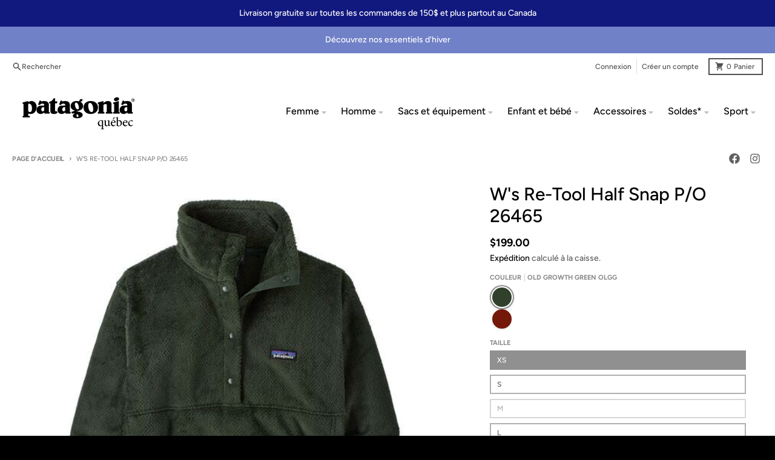

--- FILE ---
content_type: text/html; charset=utf-8
request_url: https://patagoniaquebec.ca/products/ws-re-tool-half-snap-p-o-26465
body_size: 31794
content:
<!doctype html>
<html class="no-js" dir="ltr" lang="fr">
  <head>
<script>
window.KiwiSizing = window.KiwiSizing === undefined ? {} : window.KiwiSizing;
KiwiSizing.shop = "j-a-moisan-pleinair.myshopify.com";


KiwiSizing.data = {
  collections: "459513168107,270709784727,270909046935,448743571691",
  tags: "femme,gift2025,newf25,polaires",
  product: "8120576311531",
  vendor: "Patagonia",
  type: "W's Lifestyle Essentials - Pullovers - Medium",
  title: "W's Re-Tool Half Snap P\/O 26465",
  images: ["\/\/patagoniaquebec.ca\/cdn\/shop\/files\/POS-WBF25_26465_OLGG.jpg?v=1753474811","\/\/patagoniaquebec.ca\/cdn\/shop\/files\/POS-WBF25_26465_DVL.jpg?v=1753474814","\/\/patagoniaquebec.ca\/cdn\/shop\/files\/POS-WBS24_26465_BLK_SM1.jpg?v=1753474817","\/\/patagoniaquebec.ca\/cdn\/shop\/files\/POS-WBS24_26465_BLK_SM2.jpg?v=1753474820"],
  options: [{"name":"Couleur","position":1,"values":["Old Growth Green OLGG","Dried Vanilla DVL"]},{"name":"Taille","position":2,"values":["XS","S","M","L","XL"]}],
  variants: [{"id":46635620303083,"title":"Old Growth Green OLGG \/ XS","option1":"Old Growth Green OLGG","option2":"XS","option3":null,"sku":"210000022636","requires_shipping":true,"taxable":true,"featured_image":{"id":45940379615467,"product_id":8120576311531,"position":1,"created_at":"2025-07-25T16:20:10-04:00","updated_at":"2025-07-25T16:20:11-04:00","alt":null,"width":580,"height":580,"src":"\/\/patagoniaquebec.ca\/cdn\/shop\/files\/POS-WBF25_26465_OLGG.jpg?v=1753474811","variant_ids":[46635620172011,46635620303083,46635620368619,46635620434155,46635620597995]},"available":true,"name":"W's Re-Tool Half Snap P\/O 26465 - Old Growth Green OLGG \/ XS","public_title":"Old Growth Green OLGG \/ XS","options":["Old Growth Green OLGG","XS"],"price":19900,"weight":0,"compare_at_price":19900,"inventory_management":"shopify","barcode":"198077359012","featured_media":{"alt":null,"id":37805119832299,"position":1,"preview_image":{"aspect_ratio":1.0,"height":580,"width":580,"src":"\/\/patagoniaquebec.ca\/cdn\/shop\/files\/POS-WBF25_26465_OLGG.jpg?v=1753474811"}},"requires_selling_plan":false,"selling_plan_allocations":[]},{"id":46635620597995,"title":"Old Growth Green OLGG \/ S","option1":"Old Growth Green OLGG","option2":"S","option3":null,"sku":"210000022637","requires_shipping":true,"taxable":true,"featured_image":{"id":45940379615467,"product_id":8120576311531,"position":1,"created_at":"2025-07-25T16:20:10-04:00","updated_at":"2025-07-25T16:20:11-04:00","alt":null,"width":580,"height":580,"src":"\/\/patagoniaquebec.ca\/cdn\/shop\/files\/POS-WBF25_26465_OLGG.jpg?v=1753474811","variant_ids":[46635620172011,46635620303083,46635620368619,46635620434155,46635620597995]},"available":true,"name":"W's Re-Tool Half Snap P\/O 26465 - Old Growth Green OLGG \/ S","public_title":"Old Growth Green OLGG \/ S","options":["Old Growth Green OLGG","S"],"price":19900,"weight":0,"compare_at_price":19900,"inventory_management":"shopify","barcode":"198077359104","featured_media":{"alt":null,"id":37805119832299,"position":1,"preview_image":{"aspect_ratio":1.0,"height":580,"width":580,"src":"\/\/patagoniaquebec.ca\/cdn\/shop\/files\/POS-WBF25_26465_OLGG.jpg?v=1753474811"}},"requires_selling_plan":false,"selling_plan_allocations":[]},{"id":46635620368619,"title":"Old Growth Green OLGG \/ M","option1":"Old Growth Green OLGG","option2":"M","option3":null,"sku":"210000022638","requires_shipping":true,"taxable":true,"featured_image":{"id":45940379615467,"product_id":8120576311531,"position":1,"created_at":"2025-07-25T16:20:10-04:00","updated_at":"2025-07-25T16:20:11-04:00","alt":null,"width":580,"height":580,"src":"\/\/patagoniaquebec.ca\/cdn\/shop\/files\/POS-WBF25_26465_OLGG.jpg?v=1753474811","variant_ids":[46635620172011,46635620303083,46635620368619,46635620434155,46635620597995]},"available":false,"name":"W's Re-Tool Half Snap P\/O 26465 - Old Growth Green OLGG \/ M","public_title":"Old Growth Green OLGG \/ M","options":["Old Growth Green OLGG","M"],"price":19900,"weight":0,"compare_at_price":19900,"inventory_management":"shopify","barcode":"198077359029","featured_media":{"alt":null,"id":37805119832299,"position":1,"preview_image":{"aspect_ratio":1.0,"height":580,"width":580,"src":"\/\/patagoniaquebec.ca\/cdn\/shop\/files\/POS-WBF25_26465_OLGG.jpg?v=1753474811"}},"requires_selling_plan":false,"selling_plan_allocations":[]},{"id":46635620172011,"title":"Old Growth Green OLGG \/ L","option1":"Old Growth Green OLGG","option2":"L","option3":null,"sku":"210000022639","requires_shipping":true,"taxable":true,"featured_image":{"id":45940379615467,"product_id":8120576311531,"position":1,"created_at":"2025-07-25T16:20:10-04:00","updated_at":"2025-07-25T16:20:11-04:00","alt":null,"width":580,"height":580,"src":"\/\/patagoniaquebec.ca\/cdn\/shop\/files\/POS-WBF25_26465_OLGG.jpg?v=1753474811","variant_ids":[46635620172011,46635620303083,46635620368619,46635620434155,46635620597995]},"available":true,"name":"W's Re-Tool Half Snap P\/O 26465 - Old Growth Green OLGG \/ L","public_title":"Old Growth Green OLGG \/ L","options":["Old Growth Green OLGG","L"],"price":19900,"weight":0,"compare_at_price":19900,"inventory_management":"shopify","barcode":"198077359111","featured_media":{"alt":null,"id":37805119832299,"position":1,"preview_image":{"aspect_ratio":1.0,"height":580,"width":580,"src":"\/\/patagoniaquebec.ca\/cdn\/shop\/files\/POS-WBF25_26465_OLGG.jpg?v=1753474811"}},"requires_selling_plan":false,"selling_plan_allocations":[]},{"id":46635620434155,"title":"Old Growth Green OLGG \/ XL","option1":"Old Growth Green OLGG","option2":"XL","option3":null,"sku":"210000022640","requires_shipping":true,"taxable":true,"featured_image":{"id":45940379615467,"product_id":8120576311531,"position":1,"created_at":"2025-07-25T16:20:10-04:00","updated_at":"2025-07-25T16:20:11-04:00","alt":null,"width":580,"height":580,"src":"\/\/patagoniaquebec.ca\/cdn\/shop\/files\/POS-WBF25_26465_OLGG.jpg?v=1753474811","variant_ids":[46635620172011,46635620303083,46635620368619,46635620434155,46635620597995]},"available":true,"name":"W's Re-Tool Half Snap P\/O 26465 - Old Growth Green OLGG \/ XL","public_title":"Old Growth Green OLGG \/ XL","options":["Old Growth Green OLGG","XL"],"price":19900,"weight":0,"compare_at_price":19900,"inventory_management":"shopify","barcode":"198077359036","featured_media":{"alt":null,"id":37805119832299,"position":1,"preview_image":{"aspect_ratio":1.0,"height":580,"width":580,"src":"\/\/patagoniaquebec.ca\/cdn\/shop\/files\/POS-WBF25_26465_OLGG.jpg?v=1753474811"}},"requires_selling_plan":false,"selling_plan_allocations":[]},{"id":46635620499691,"title":"Dried Vanilla DVL \/ XS","option1":"Dried Vanilla DVL","option2":"XS","option3":null,"sku":"210000022631","requires_shipping":true,"taxable":true,"featured_image":{"id":45940379844843,"product_id":8120576311531,"position":2,"created_at":"2025-07-25T16:20:13-04:00","updated_at":"2025-07-25T16:20:14-04:00","alt":null,"width":580,"height":580,"src":"\/\/patagoniaquebec.ca\/cdn\/shop\/files\/POS-WBF25_26465_DVL.jpg?v=1753474814","variant_ids":[46635620237547,46635620270315,46635620499691,46635620532459,46635620565227]},"available":true,"name":"W's Re-Tool Half Snap P\/O 26465 - Dried Vanilla DVL \/ XS","public_title":"Dried Vanilla DVL \/ XS","options":["Dried Vanilla DVL","XS"],"price":19900,"weight":0,"compare_at_price":19900,"inventory_management":"shopify","barcode":"198077358282","featured_media":{"alt":null,"id":37805120061675,"position":2,"preview_image":{"aspect_ratio":1.0,"height":580,"width":580,"src":"\/\/patagoniaquebec.ca\/cdn\/shop\/files\/POS-WBF25_26465_DVL.jpg?v=1753474814"}},"requires_selling_plan":false,"selling_plan_allocations":[]},{"id":46635620532459,"title":"Dried Vanilla DVL \/ S","option1":"Dried Vanilla DVL","option2":"S","option3":null,"sku":"210000022632","requires_shipping":true,"taxable":true,"featured_image":{"id":45940379844843,"product_id":8120576311531,"position":2,"created_at":"2025-07-25T16:20:13-04:00","updated_at":"2025-07-25T16:20:14-04:00","alt":null,"width":580,"height":580,"src":"\/\/patagoniaquebec.ca\/cdn\/shop\/files\/POS-WBF25_26465_DVL.jpg?v=1753474814","variant_ids":[46635620237547,46635620270315,46635620499691,46635620532459,46635620565227]},"available":true,"name":"W's Re-Tool Half Snap P\/O 26465 - Dried Vanilla DVL \/ S","public_title":"Dried Vanilla DVL \/ S","options":["Dried Vanilla DVL","S"],"price":19900,"weight":0,"compare_at_price":19900,"inventory_management":"shopify","barcode":"198077358329","featured_media":{"alt":null,"id":37805120061675,"position":2,"preview_image":{"aspect_ratio":1.0,"height":580,"width":580,"src":"\/\/patagoniaquebec.ca\/cdn\/shop\/files\/POS-WBF25_26465_DVL.jpg?v=1753474814"}},"requires_selling_plan":false,"selling_plan_allocations":[]},{"id":46635620270315,"title":"Dried Vanilla DVL \/ M","option1":"Dried Vanilla DVL","option2":"M","option3":null,"sku":"210000022633","requires_shipping":true,"taxable":true,"featured_image":{"id":45940379844843,"product_id":8120576311531,"position":2,"created_at":"2025-07-25T16:20:13-04:00","updated_at":"2025-07-25T16:20:14-04:00","alt":null,"width":580,"height":580,"src":"\/\/patagoniaquebec.ca\/cdn\/shop\/files\/POS-WBF25_26465_DVL.jpg?v=1753474814","variant_ids":[46635620237547,46635620270315,46635620499691,46635620532459,46635620565227]},"available":true,"name":"W's Re-Tool Half Snap P\/O 26465 - Dried Vanilla DVL \/ M","public_title":"Dried Vanilla DVL \/ M","options":["Dried Vanilla DVL","M"],"price":19900,"weight":0,"compare_at_price":19900,"inventory_management":"shopify","barcode":"198077358350","featured_media":{"alt":null,"id":37805120061675,"position":2,"preview_image":{"aspect_ratio":1.0,"height":580,"width":580,"src":"\/\/patagoniaquebec.ca\/cdn\/shop\/files\/POS-WBF25_26465_DVL.jpg?v=1753474814"}},"requires_selling_plan":false,"selling_plan_allocations":[]},{"id":46635620565227,"title":"Dried Vanilla DVL \/ L","option1":"Dried Vanilla DVL","option2":"L","option3":null,"sku":"210000022634","requires_shipping":true,"taxable":true,"featured_image":{"id":45940379844843,"product_id":8120576311531,"position":2,"created_at":"2025-07-25T16:20:13-04:00","updated_at":"2025-07-25T16:20:14-04:00","alt":null,"width":580,"height":580,"src":"\/\/patagoniaquebec.ca\/cdn\/shop\/files\/POS-WBF25_26465_DVL.jpg?v=1753474814","variant_ids":[46635620237547,46635620270315,46635620499691,46635620532459,46635620565227]},"available":true,"name":"W's Re-Tool Half Snap P\/O 26465 - Dried Vanilla DVL \/ L","public_title":"Dried Vanilla DVL \/ L","options":["Dried Vanilla DVL","L"],"price":19900,"weight":0,"compare_at_price":19900,"inventory_management":"shopify","barcode":"198077358374","featured_media":{"alt":null,"id":37805120061675,"position":2,"preview_image":{"aspect_ratio":1.0,"height":580,"width":580,"src":"\/\/patagoniaquebec.ca\/cdn\/shop\/files\/POS-WBF25_26465_DVL.jpg?v=1753474814"}},"requires_selling_plan":false,"selling_plan_allocations":[]},{"id":46635620237547,"title":"Dried Vanilla DVL \/ XL","option1":"Dried Vanilla DVL","option2":"XL","option3":null,"sku":"210000022635","requires_shipping":true,"taxable":true,"featured_image":{"id":45940379844843,"product_id":8120576311531,"position":2,"created_at":"2025-07-25T16:20:13-04:00","updated_at":"2025-07-25T16:20:14-04:00","alt":null,"width":580,"height":580,"src":"\/\/patagoniaquebec.ca\/cdn\/shop\/files\/POS-WBF25_26465_DVL.jpg?v=1753474814","variant_ids":[46635620237547,46635620270315,46635620499691,46635620532459,46635620565227]},"available":false,"name":"W's Re-Tool Half Snap P\/O 26465 - Dried Vanilla DVL \/ XL","public_title":"Dried Vanilla DVL \/ XL","options":["Dried Vanilla DVL","XL"],"price":19900,"weight":0,"compare_at_price":19900,"inventory_management":"shopify","barcode":"198077358305","featured_media":{"alt":null,"id":37805120061675,"position":2,"preview_image":{"aspect_ratio":1.0,"height":580,"width":580,"src":"\/\/patagoniaquebec.ca\/cdn\/shop\/files\/POS-WBF25_26465_DVL.jpg?v=1753474814"}},"requires_selling_plan":false,"selling_plan_allocations":[]}],
};

</script>
    <meta charset="utf-8">
    <meta http-equiv="X-UA-Compatible" content="IE=edge">
    <meta name="viewport" content="width=device-width,initial-scale=1">
    <meta name="theme-color" content="#000000">
    <link rel="canonical" href="https://patagoniaquebec.ca/products/ws-re-tool-half-snap-p-o-26465">
    <link rel="preconnect" href="https://cdn.shopify.com" crossorigin><link href="//patagoniaquebec.ca/cdn/shop/t/4/assets/global.js?v=90021326747112155611695406655" as="script" rel="preload"><link href="//patagoniaquebec.ca/cdn/shop/t/4/assets/package-splide.js?v=90826914765082906101695406655" as="script" rel="preload"><link href="//patagoniaquebec.ca/cdn/shop/t/4/assets/main-product.js?v=180498789098805408901695406655" as="script" rel="preload"><link rel="apple-touch-icon" sizes="180x180" href="//patagoniaquebec.ca/cdn/shop/files/389685660.jpg?crop=center&height=180&v=1695138240&width=180">
      <link rel="icon" type="image/png" href="//patagoniaquebec.ca/cdn/shop/files/389685660.jpg?crop=center&height=32&v=1695138240&width=32"><link rel="preconnect" href="https://fonts.shopifycdn.com" crossorigin><title>W&#39;s Re-Tool Half Snap P/O 26465</title><meta name="description" content="Doux, chaud et polyvalent, ce chandail à demi-mousqueton est fabriqué à partir de molleton 100% polyester recyclé. Nous lui avons donné une nouvelle coupe ajustée si confortable que vous ne voudrez plus l&#39;enlever. La demi-patte centrale à boutons-pression peut être relevée pour empêcher le froid de pénétrer, ou ouverte"><meta property="og:site_name" content="Patagonia Quebec">
<meta property="og:url" content="https://patagoniaquebec.ca/products/ws-re-tool-half-snap-p-o-26465">
<meta property="og:title" content="W&#39;s Re-Tool Half Snap P/O 26465">
<meta property="og:type" content="product">
<meta property="og:description" content="Doux, chaud et polyvalent, ce chandail à demi-mousqueton est fabriqué à partir de molleton 100% polyester recyclé. Nous lui avons donné une nouvelle coupe ajustée si confortable que vous ne voudrez plus l&#39;enlever. La demi-patte centrale à boutons-pression peut être relevée pour empêcher le froid de pénétrer, ou ouverte"><meta property="og:image" content="http://patagoniaquebec.ca/cdn/shop/files/POS-WBF25_26465_OLGG.jpg?v=1753474811">
  <meta property="og:image:secure_url" content="https://patagoniaquebec.ca/cdn/shop/files/POS-WBF25_26465_OLGG.jpg?v=1753474811">
  <meta property="og:image:width" content="580">
  <meta property="og:image:height" content="580"><meta property="og:price:amount" content="199.00">
  <meta property="og:price:currency" content="CAD"><meta name="twitter:card" content="summary_large_image">
<meta name="twitter:title" content="W&#39;s Re-Tool Half Snap P/O 26465">
<meta name="twitter:description" content="Doux, chaud et polyvalent, ce chandail à demi-mousqueton est fabriqué à partir de molleton 100% polyester recyclé. Nous lui avons donné une nouvelle coupe ajustée si confortable que vous ne voudrez plus l&#39;enlever. La demi-patte centrale à boutons-pression peut être relevée pour empêcher le froid de pénétrer, ou ouverte">
<script>
  window.theme = {
    shopUrl: 'https://patagoniaquebec.ca',
    routes: {
      root_url: '/',
      account_url: '/account',
      account_login_url: 'https://patagoniaquebec.ca/customer_authentication/redirect?locale=fr&region_country=CA',
      account_logout_url: '/account/logout',
      account_recover_url: '/account/recover',
      account_register_url: 'https://shopify.com/56947048599/account?locale=fr',
      account_addresses_url: '/account/addresses',
      collections_url: '/collections',
      all_products_collection_url: '/collections/all',
      search_url: '/search',
      cart_url: '/cart',
      cart_update_url: '/cart/update',
      cart_add_url: '/cart/add',
      cart_change_url: '/cart/change',
      cart_clear_url: '/cart/clear',
      product_recommendations_url: '/recommendations/products',
      predictive_search_url: '/search/suggest'
    },
    info: { name: 'District' },
    strings: {
      addToCart: `Ajouter au panier`,
      preOrder: `Pré-commander`,
      soldOut: `Épuisé`,
      unavailable: `Non disponible`,
      addressError: `Erreur lors de la recherche de cette adresse`,
      addressNoResults: `Aucun résultat pour cette adresse`,
      addressQueryLimit: `Vous avez dépassé la limite d'utilisation de l'API Google. Envisagez de passer à un <a href="https://developers.google.com/maps/premium/usage-limits">Forfait Premium</a> .`,
      authError: `Un problème est survenu lors de l'authentification de votre compte Google Maps.`,
      unitPrice: `Prix unitaire`,
      unitPriceSeparator: `par`,
    },
    cartStrings: {
      error: `Une erreur est survenue lors de l’actualisation de votre panier. Veuillez réessayer.`,
      quantityError: `Vous pouvez uniquement ajouter [quantity] de cet article à votre panier.`,
    },
    accessiblityStrings: {
      giftCardRecipientExpanded: `Formulaire de destinataire de cartes-cadeaux élargi`,
      giftCardRecipientCollapsed: `Le formulaire du destinataire de la carte-cadeau s&#39;est`,
    },
    pageType: `product`,
    customer: false,
    moneyFormat: "${{amount}}",
    ajaxCartEnable: true,
    cartData: {"note":null,"attributes":{},"original_total_price":0,"total_price":0,"total_discount":0,"total_weight":0.0,"item_count":0,"items":[],"requires_shipping":false,"currency":"CAD","items_subtotal_price":0,"cart_level_discount_applications":[],"checkout_charge_amount":0},
    mobileBreakpoint: 768,
    packages: [],
  };
  // Publish / Subscribe
  const PUB_SUB_EVENTS = {
    cartUpdate: 'cart-update',
    quantityUpdate: 'quantity-update',
    variantChange: 'variant-change',
    cartError: 'cart-error',
  };
  let subscribers = {};

  function subscribe(eventName, callback) {
    if (subscribers[eventName] === undefined) {
      subscribers[eventName] = [];
    }

    subscribers[eventName] = [...subscribers[eventName], callback];

    return function unsubscribe() {
      subscribers[eventName] = subscribers[eventName].filter((cb) => {
        return cb !== callback;
      });
    };
  }

  function publish(eventName, data) {
    if (subscribers[eventName]) {
      subscribers[eventName].forEach((callback) => {
        callback(data);
      });
    }
  }
  theme.loadPackages = (packages) => {
    packages.forEach((package) => {
      if (!theme.packages.includes(package)) {
        const placeholderScript = document.querySelector(`script[data-package="${package}"]`);
        if (!placeholderScript) return;

        const src = placeholderScript.dataset.src;
        const script = document.createElement('script');
        script.src = src;
        script.async = false;
        script.defer = true;
        document.body.append(script);
        theme.packages.push(package);
      }
    });
  };
  document.documentElement.className = document.documentElement.className.replace('no-js', 'js');
</script><script src="//patagoniaquebec.ca/cdn/shop/t/4/assets/global.js?v=90021326747112155611695406655" defer="defer"></script><script src="//patagoniaquebec.ca/cdn/shop/t/4/assets/package-splide.js?v=90826914765082906101695406655" defer="defer"></script>
        <script src="//patagoniaquebec.ca/cdn/shop/t/4/assets/main-product.js?v=180498789098805408901695406655" defer="defer"></script><script>window.performance && window.performance.mark && window.performance.mark('shopify.content_for_header.start');</script><meta name="google-site-verification" content="_bKZlBHbLtzuv9Ium1ee6JhIHpomqdslKnN2XHhrANM">
<meta id="shopify-digital-wallet" name="shopify-digital-wallet" content="/56947048599/digital_wallets/dialog">
<meta name="shopify-checkout-api-token" content="1bd75bf2e053492c51661e3eb1c81abb">
<link rel="alternate" type="application/json+oembed" href="https://patagoniaquebec.ca/products/ws-re-tool-half-snap-p-o-26465.oembed">
<script async="async" src="/checkouts/internal/preloads.js?locale=fr-CA"></script>
<link rel="preconnect" href="https://shop.app" crossorigin="anonymous">
<script async="async" src="https://shop.app/checkouts/internal/preloads.js?locale=fr-CA&shop_id=56947048599" crossorigin="anonymous"></script>
<script id="apple-pay-shop-capabilities" type="application/json">{"shopId":56947048599,"countryCode":"CA","currencyCode":"CAD","merchantCapabilities":["supports3DS"],"merchantId":"gid:\/\/shopify\/Shop\/56947048599","merchantName":"Patagonia Quebec","requiredBillingContactFields":["postalAddress","email","phone"],"requiredShippingContactFields":["postalAddress","email","phone"],"shippingType":"shipping","supportedNetworks":["visa","masterCard","amex","discover","interac","jcb"],"total":{"type":"pending","label":"Patagonia Quebec","amount":"1.00"},"shopifyPaymentsEnabled":true,"supportsSubscriptions":true}</script>
<script id="shopify-features" type="application/json">{"accessToken":"1bd75bf2e053492c51661e3eb1c81abb","betas":["rich-media-storefront-analytics"],"domain":"patagoniaquebec.ca","predictiveSearch":true,"shopId":56947048599,"locale":"fr"}</script>
<script>var Shopify = Shopify || {};
Shopify.shop = "j-a-moisan-pleinair.myshopify.com";
Shopify.locale = "fr";
Shopify.currency = {"active":"CAD","rate":"1.0"};
Shopify.country = "CA";
Shopify.theme = {"name":"Patagonia Quebec (OCT 1 Launch)","id":137430171883,"schema_name":"District","schema_version":"4.5.2","theme_store_id":735,"role":"main"};
Shopify.theme.handle = "null";
Shopify.theme.style = {"id":null,"handle":null};
Shopify.cdnHost = "patagoniaquebec.ca/cdn";
Shopify.routes = Shopify.routes || {};
Shopify.routes.root = "/";</script>
<script type="module">!function(o){(o.Shopify=o.Shopify||{}).modules=!0}(window);</script>
<script>!function(o){function n(){var o=[];function n(){o.push(Array.prototype.slice.apply(arguments))}return n.q=o,n}var t=o.Shopify=o.Shopify||{};t.loadFeatures=n(),t.autoloadFeatures=n()}(window);</script>
<script>
  window.ShopifyPay = window.ShopifyPay || {};
  window.ShopifyPay.apiHost = "shop.app\/pay";
  window.ShopifyPay.redirectState = null;
</script>
<script id="shop-js-analytics" type="application/json">{"pageType":"product"}</script>
<script defer="defer" async type="module" src="//patagoniaquebec.ca/cdn/shopifycloud/shop-js/modules/v2/client.init-shop-cart-sync_XvpUV7qp.fr.esm.js"></script>
<script defer="defer" async type="module" src="//patagoniaquebec.ca/cdn/shopifycloud/shop-js/modules/v2/chunk.common_C2xzKNNs.esm.js"></script>
<script type="module">
  await import("//patagoniaquebec.ca/cdn/shopifycloud/shop-js/modules/v2/client.init-shop-cart-sync_XvpUV7qp.fr.esm.js");
await import("//patagoniaquebec.ca/cdn/shopifycloud/shop-js/modules/v2/chunk.common_C2xzKNNs.esm.js");

  window.Shopify.SignInWithShop?.initShopCartSync?.({"fedCMEnabled":true,"windoidEnabled":true});

</script>
<script>
  window.Shopify = window.Shopify || {};
  if (!window.Shopify.featureAssets) window.Shopify.featureAssets = {};
  window.Shopify.featureAssets['shop-js'] = {"shop-cart-sync":["modules/v2/client.shop-cart-sync_C66VAAYi.fr.esm.js","modules/v2/chunk.common_C2xzKNNs.esm.js"],"init-fed-cm":["modules/v2/client.init-fed-cm_By4eIqYa.fr.esm.js","modules/v2/chunk.common_C2xzKNNs.esm.js"],"shop-button":["modules/v2/client.shop-button_Bz0N9rYp.fr.esm.js","modules/v2/chunk.common_C2xzKNNs.esm.js"],"shop-cash-offers":["modules/v2/client.shop-cash-offers_B90ok608.fr.esm.js","modules/v2/chunk.common_C2xzKNNs.esm.js","modules/v2/chunk.modal_7MqWQJ87.esm.js"],"init-windoid":["modules/v2/client.init-windoid_CdJe_Ee3.fr.esm.js","modules/v2/chunk.common_C2xzKNNs.esm.js"],"shop-toast-manager":["modules/v2/client.shop-toast-manager_kCJHoUCw.fr.esm.js","modules/v2/chunk.common_C2xzKNNs.esm.js"],"init-shop-email-lookup-coordinator":["modules/v2/client.init-shop-email-lookup-coordinator_BPuRLqHy.fr.esm.js","modules/v2/chunk.common_C2xzKNNs.esm.js"],"init-shop-cart-sync":["modules/v2/client.init-shop-cart-sync_XvpUV7qp.fr.esm.js","modules/v2/chunk.common_C2xzKNNs.esm.js"],"avatar":["modules/v2/client.avatar_BTnouDA3.fr.esm.js"],"pay-button":["modules/v2/client.pay-button_CmFhG2BZ.fr.esm.js","modules/v2/chunk.common_C2xzKNNs.esm.js"],"init-customer-accounts":["modules/v2/client.init-customer-accounts_C5-IhKGM.fr.esm.js","modules/v2/client.shop-login-button_DrlPOW6Z.fr.esm.js","modules/v2/chunk.common_C2xzKNNs.esm.js","modules/v2/chunk.modal_7MqWQJ87.esm.js"],"init-shop-for-new-customer-accounts":["modules/v2/client.init-shop-for-new-customer-accounts_Cv1WqR1n.fr.esm.js","modules/v2/client.shop-login-button_DrlPOW6Z.fr.esm.js","modules/v2/chunk.common_C2xzKNNs.esm.js","modules/v2/chunk.modal_7MqWQJ87.esm.js"],"shop-login-button":["modules/v2/client.shop-login-button_DrlPOW6Z.fr.esm.js","modules/v2/chunk.common_C2xzKNNs.esm.js","modules/v2/chunk.modal_7MqWQJ87.esm.js"],"init-customer-accounts-sign-up":["modules/v2/client.init-customer-accounts-sign-up_Dqgdz3C3.fr.esm.js","modules/v2/client.shop-login-button_DrlPOW6Z.fr.esm.js","modules/v2/chunk.common_C2xzKNNs.esm.js","modules/v2/chunk.modal_7MqWQJ87.esm.js"],"shop-follow-button":["modules/v2/client.shop-follow-button_D7RRykwK.fr.esm.js","modules/v2/chunk.common_C2xzKNNs.esm.js","modules/v2/chunk.modal_7MqWQJ87.esm.js"],"checkout-modal":["modules/v2/client.checkout-modal_NILs_SXn.fr.esm.js","modules/v2/chunk.common_C2xzKNNs.esm.js","modules/v2/chunk.modal_7MqWQJ87.esm.js"],"lead-capture":["modules/v2/client.lead-capture_CSmE_fhP.fr.esm.js","modules/v2/chunk.common_C2xzKNNs.esm.js","modules/v2/chunk.modal_7MqWQJ87.esm.js"],"shop-login":["modules/v2/client.shop-login_CKcjyRl_.fr.esm.js","modules/v2/chunk.common_C2xzKNNs.esm.js","modules/v2/chunk.modal_7MqWQJ87.esm.js"],"payment-terms":["modules/v2/client.payment-terms_eoGasybT.fr.esm.js","modules/v2/chunk.common_C2xzKNNs.esm.js","modules/v2/chunk.modal_7MqWQJ87.esm.js"]};
</script>
<script>(function() {
  var isLoaded = false;
  function asyncLoad() {
    if (isLoaded) return;
    isLoaded = true;
    var urls = ["https:\/\/app.kiwisizing.com\/web\/js\/dist\/kiwiSizing\/plugin\/SizingPlugin.prod.js?v=330\u0026shop=j-a-moisan-pleinair.myshopify.com","https:\/\/static.returngo.ai\/master.returngo.ai\/returngo.min.js?shop=j-a-moisan-pleinair.myshopify.com"];
    for (var i = 0; i < urls.length; i++) {
      var s = document.createElement('script');
      s.type = 'text/javascript';
      s.async = true;
      s.src = urls[i];
      var x = document.getElementsByTagName('script')[0];
      x.parentNode.insertBefore(s, x);
    }
  };
  if(window.attachEvent) {
    window.attachEvent('onload', asyncLoad);
  } else {
    window.addEventListener('load', asyncLoad, false);
  }
})();</script>
<script id="__st">var __st={"a":56947048599,"offset":-18000,"reqid":"aee44d3f-ce05-45da-bfe1-9b01f91bfbdd-1768648174","pageurl":"patagoniaquebec.ca\/products\/ws-re-tool-half-snap-p-o-26465","u":"801e93ab035b","p":"product","rtyp":"product","rid":8120576311531};</script>
<script>window.ShopifyPaypalV4VisibilityTracking = true;</script>
<script id="captcha-bootstrap">!function(){'use strict';const t='contact',e='account',n='new_comment',o=[[t,t],['blogs',n],['comments',n],[t,'customer']],c=[[e,'customer_login'],[e,'guest_login'],[e,'recover_customer_password'],[e,'create_customer']],r=t=>t.map((([t,e])=>`form[action*='/${t}']:not([data-nocaptcha='true']) input[name='form_type'][value='${e}']`)).join(','),a=t=>()=>t?[...document.querySelectorAll(t)].map((t=>t.form)):[];function s(){const t=[...o],e=r(t);return a(e)}const i='password',u='form_key',d=['recaptcha-v3-token','g-recaptcha-response','h-captcha-response',i],f=()=>{try{return window.sessionStorage}catch{return}},m='__shopify_v',_=t=>t.elements[u];function p(t,e,n=!1){try{const o=window.sessionStorage,c=JSON.parse(o.getItem(e)),{data:r}=function(t){const{data:e,action:n}=t;return t[m]||n?{data:e,action:n}:{data:t,action:n}}(c);for(const[e,n]of Object.entries(r))t.elements[e]&&(t.elements[e].value=n);n&&o.removeItem(e)}catch(o){console.error('form repopulation failed',{error:o})}}const l='form_type',E='cptcha';function T(t){t.dataset[E]=!0}const w=window,h=w.document,L='Shopify',v='ce_forms',y='captcha';let A=!1;((t,e)=>{const n=(g='f06e6c50-85a8-45c8-87d0-21a2b65856fe',I='https://cdn.shopify.com/shopifycloud/storefront-forms-hcaptcha/ce_storefront_forms_captcha_hcaptcha.v1.5.2.iife.js',D={infoText:'Protégé par hCaptcha',privacyText:'Confidentialité',termsText:'Conditions'},(t,e,n)=>{const o=w[L][v],c=o.bindForm;if(c)return c(t,g,e,D).then(n);var r;o.q.push([[t,g,e,D],n]),r=I,A||(h.body.append(Object.assign(h.createElement('script'),{id:'captcha-provider',async:!0,src:r})),A=!0)});var g,I,D;w[L]=w[L]||{},w[L][v]=w[L][v]||{},w[L][v].q=[],w[L][y]=w[L][y]||{},w[L][y].protect=function(t,e){n(t,void 0,e),T(t)},Object.freeze(w[L][y]),function(t,e,n,w,h,L){const[v,y,A,g]=function(t,e,n){const i=e?o:[],u=t?c:[],d=[...i,...u],f=r(d),m=r(i),_=r(d.filter((([t,e])=>n.includes(e))));return[a(f),a(m),a(_),s()]}(w,h,L),I=t=>{const e=t.target;return e instanceof HTMLFormElement?e:e&&e.form},D=t=>v().includes(t);t.addEventListener('submit',(t=>{const e=I(t);if(!e)return;const n=D(e)&&!e.dataset.hcaptchaBound&&!e.dataset.recaptchaBound,o=_(e),c=g().includes(e)&&(!o||!o.value);(n||c)&&t.preventDefault(),c&&!n&&(function(t){try{if(!f())return;!function(t){const e=f();if(!e)return;const n=_(t);if(!n)return;const o=n.value;o&&e.removeItem(o)}(t);const e=Array.from(Array(32),(()=>Math.random().toString(36)[2])).join('');!function(t,e){_(t)||t.append(Object.assign(document.createElement('input'),{type:'hidden',name:u})),t.elements[u].value=e}(t,e),function(t,e){const n=f();if(!n)return;const o=[...t.querySelectorAll(`input[type='${i}']`)].map((({name:t})=>t)),c=[...d,...o],r={};for(const[a,s]of new FormData(t).entries())c.includes(a)||(r[a]=s);n.setItem(e,JSON.stringify({[m]:1,action:t.action,data:r}))}(t,e)}catch(e){console.error('failed to persist form',e)}}(e),e.submit())}));const S=(t,e)=>{t&&!t.dataset[E]&&(n(t,e.some((e=>e===t))),T(t))};for(const o of['focusin','change'])t.addEventListener(o,(t=>{const e=I(t);D(e)&&S(e,y())}));const B=e.get('form_key'),M=e.get(l),P=B&&M;t.addEventListener('DOMContentLoaded',(()=>{const t=y();if(P)for(const e of t)e.elements[l].value===M&&p(e,B);[...new Set([...A(),...v().filter((t=>'true'===t.dataset.shopifyCaptcha))])].forEach((e=>S(e,t)))}))}(h,new URLSearchParams(w.location.search),n,t,e,['guest_login'])})(!0,!0)}();</script>
<script integrity="sha256-4kQ18oKyAcykRKYeNunJcIwy7WH5gtpwJnB7kiuLZ1E=" data-source-attribution="shopify.loadfeatures" defer="defer" src="//patagoniaquebec.ca/cdn/shopifycloud/storefront/assets/storefront/load_feature-a0a9edcb.js" crossorigin="anonymous"></script>
<script crossorigin="anonymous" defer="defer" src="//patagoniaquebec.ca/cdn/shopifycloud/storefront/assets/shopify_pay/storefront-65b4c6d7.js?v=20250812"></script>
<script data-source-attribution="shopify.dynamic_checkout.dynamic.init">var Shopify=Shopify||{};Shopify.PaymentButton=Shopify.PaymentButton||{isStorefrontPortableWallets:!0,init:function(){window.Shopify.PaymentButton.init=function(){};var t=document.createElement("script");t.src="https://patagoniaquebec.ca/cdn/shopifycloud/portable-wallets/latest/portable-wallets.fr.js",t.type="module",document.head.appendChild(t)}};
</script>
<script data-source-attribution="shopify.dynamic_checkout.buyer_consent">
  function portableWalletsHideBuyerConsent(e){var t=document.getElementById("shopify-buyer-consent"),n=document.getElementById("shopify-subscription-policy-button");t&&n&&(t.classList.add("hidden"),t.setAttribute("aria-hidden","true"),n.removeEventListener("click",e))}function portableWalletsShowBuyerConsent(e){var t=document.getElementById("shopify-buyer-consent"),n=document.getElementById("shopify-subscription-policy-button");t&&n&&(t.classList.remove("hidden"),t.removeAttribute("aria-hidden"),n.addEventListener("click",e))}window.Shopify?.PaymentButton&&(window.Shopify.PaymentButton.hideBuyerConsent=portableWalletsHideBuyerConsent,window.Shopify.PaymentButton.showBuyerConsent=portableWalletsShowBuyerConsent);
</script>
<script>
  function portableWalletsCleanup(e){e&&e.src&&console.error("Failed to load portable wallets script "+e.src);var t=document.querySelectorAll("shopify-accelerated-checkout .shopify-payment-button__skeleton, shopify-accelerated-checkout-cart .wallet-cart-button__skeleton"),e=document.getElementById("shopify-buyer-consent");for(let e=0;e<t.length;e++)t[e].remove();e&&e.remove()}function portableWalletsNotLoadedAsModule(e){e instanceof ErrorEvent&&"string"==typeof e.message&&e.message.includes("import.meta")&&"string"==typeof e.filename&&e.filename.includes("portable-wallets")&&(window.removeEventListener("error",portableWalletsNotLoadedAsModule),window.Shopify.PaymentButton.failedToLoad=e,"loading"===document.readyState?document.addEventListener("DOMContentLoaded",window.Shopify.PaymentButton.init):window.Shopify.PaymentButton.init())}window.addEventListener("error",portableWalletsNotLoadedAsModule);
</script>

<script type="module" src="https://patagoniaquebec.ca/cdn/shopifycloud/portable-wallets/latest/portable-wallets.fr.js" onError="portableWalletsCleanup(this)" crossorigin="anonymous"></script>
<script nomodule>
  document.addEventListener("DOMContentLoaded", portableWalletsCleanup);
</script>

<link id="shopify-accelerated-checkout-styles" rel="stylesheet" media="screen" href="https://patagoniaquebec.ca/cdn/shopifycloud/portable-wallets/latest/accelerated-checkout-backwards-compat.css" crossorigin="anonymous">
<style id="shopify-accelerated-checkout-cart">
        #shopify-buyer-consent {
  margin-top: 1em;
  display: inline-block;
  width: 100%;
}

#shopify-buyer-consent.hidden {
  display: none;
}

#shopify-subscription-policy-button {
  background: none;
  border: none;
  padding: 0;
  text-decoration: underline;
  font-size: inherit;
  cursor: pointer;
}

#shopify-subscription-policy-button::before {
  box-shadow: none;
}

      </style>

<script>window.performance && window.performance.mark && window.performance.mark('shopify.content_for_header.end');</script>
<style data-shopify>
@font-face {
  font-family: Figtree;
  font-weight: 500;
  font-style: normal;
  font-display: swap;
  src: url("//patagoniaquebec.ca/cdn/fonts/figtree/figtree_n5.3b6b7df38aa5986536945796e1f947445832047c.woff2") format("woff2"),
       url("//patagoniaquebec.ca/cdn/fonts/figtree/figtree_n5.f26bf6dcae278b0ed902605f6605fa3338e81dab.woff") format("woff");
}
@font-face {
  font-family: Figtree;
  font-weight: 700;
  font-style: normal;
  font-display: swap;
  src: url("//patagoniaquebec.ca/cdn/fonts/figtree/figtree_n7.2fd9bfe01586148e644724096c9d75e8c7a90e55.woff2") format("woff2"),
       url("//patagoniaquebec.ca/cdn/fonts/figtree/figtree_n7.ea05de92d862f9594794ab281c4c3a67501ef5fc.woff") format("woff");
}
@font-face {
  font-family: Figtree;
  font-weight: 500;
  font-style: italic;
  font-display: swap;
  src: url("//patagoniaquebec.ca/cdn/fonts/figtree/figtree_i5.969396f679a62854cf82dbf67acc5721e41351f0.woff2") format("woff2"),
       url("//patagoniaquebec.ca/cdn/fonts/figtree/figtree_i5.93bc1cad6c73ca9815f9777c49176dfc9d2890dd.woff") format("woff");
}
@font-face {
  font-family: Figtree;
  font-weight: 700;
  font-style: italic;
  font-display: swap;
  src: url("//patagoniaquebec.ca/cdn/fonts/figtree/figtree_i7.06add7096a6f2ab742e09ec7e498115904eda1fe.woff2") format("woff2"),
       url("//patagoniaquebec.ca/cdn/fonts/figtree/figtree_i7.ee584b5fcaccdbb5518c0228158941f8df81b101.woff") format("woff");
}
@font-face {
  font-family: Figtree;
  font-weight: 500;
  font-style: normal;
  font-display: swap;
  src: url("//patagoniaquebec.ca/cdn/fonts/figtree/figtree_n5.3b6b7df38aa5986536945796e1f947445832047c.woff2") format("woff2"),
       url("//patagoniaquebec.ca/cdn/fonts/figtree/figtree_n5.f26bf6dcae278b0ed902605f6605fa3338e81dab.woff") format("woff");
}
@font-face {
  font-family: Figtree;
  font-weight: 700;
  font-style: normal;
  font-display: swap;
  src: url("//patagoniaquebec.ca/cdn/fonts/figtree/figtree_n7.2fd9bfe01586148e644724096c9d75e8c7a90e55.woff2") format("woff2"),
       url("//patagoniaquebec.ca/cdn/fonts/figtree/figtree_n7.ea05de92d862f9594794ab281c4c3a67501ef5fc.woff") format("woff");
}
@font-face {
  font-family: Figtree;
  font-weight: 500;
  font-style: normal;
  font-display: swap;
  src: url("//patagoniaquebec.ca/cdn/fonts/figtree/figtree_n5.3b6b7df38aa5986536945796e1f947445832047c.woff2") format("woff2"),
       url("//patagoniaquebec.ca/cdn/fonts/figtree/figtree_n5.f26bf6dcae278b0ed902605f6605fa3338e81dab.woff") format("woff");
}
@font-face {
  font-family: Figtree;
  font-weight: 700;
  font-style: normal;
  font-display: swap;
  src: url("//patagoniaquebec.ca/cdn/fonts/figtree/figtree_n7.2fd9bfe01586148e644724096c9d75e8c7a90e55.woff2") format("woff2"),
       url("//patagoniaquebec.ca/cdn/fonts/figtree/figtree_n7.ea05de92d862f9594794ab281c4c3a67501ef5fc.woff") format("woff");
}
:root {
    --base-font-size: 16px;
    --body-font-family: Figtree, sans-serif;
    --heading-font-family: Figtree, sans-serif;
    --navigation-font-family: Figtree, sans-serif;
    --body-style: normal;
    --body-weight: 500;
    --body-weight-bolder: 700;
    --heading-style: normal;
    --heading-weight: 500;
    --heading-weight-bolder: 700;
    --heading-capitalize: none;
    --navigation-style: normal;
    --navigation-weight: 500;
    --navigation-weight-bolder: 700;--primary-text-color: #606060;
    --primary-title-color: #000000;
    --primary-accent-color: #000000;
    --primary-accent-color-80: rgba(0, 0, 0, 0.8);
    --primary-accent-text-color: #e6e6e6;
    --primary-background-color: #ffffff;
    --primary-background-color-75: rgba(255, 255, 255, 0.8);
    --primary-secondary-background-color: #ffffff;
    --primary-secondary-background-color-50: #ffffff;
    --primary-section-border-color: #fafafa;
    --primary-text-color-05: #f7f7f7;
    --primary-text-color-10: #efefef;
    --primary-text-color-20: #dfdfdf;
    --primary-text-color-30: #cfcfcf;
    --primary-text-color-40: #bfbfbf;
    --primary-text-color-50: #b0b0b0;
    --primary-text-color-60: #a0a0a0;
    --primary-text-color-70: #909090;
    --primary-text-color-80: #808080;
    --primary-text-color-90: #707070;
    --section-text-color: #606060;
    --section-text-color-75: rgba(96, 96, 96, 0.75);
    --section-text-color-50: rgba(96, 96, 96, 0.5);
    --section-title-color: #000000;
    --section-accent-color: #000000;
    --section-accent-text-color: #e6e6e6;
    --section-accent-hover-color: #000000;
    --section-overlay-color: transparent;
    --section-overlay-hover-color: transparent;
    --section-background-color: #ffffff;
    --section-primary-border-color: #606060;
    --modal-background-color: #000000;--max-width-screen: 1280px;
    --max-width-header: 1280px;
    --spacing-section: 4rem;
    --spacing-section-half: 2rem;
    --spacing-rail: 1.25rem;
    --text-align-section: center;--swiper-theme-color: #000000;
    --duration-default: 200ms;
    --tw-ring-inset: ;
    --tw-blur: ;
    --tw-brightness: ;
    --tw-contrast: ;
    --tw-grayscale: ;
    --tw-hue-rotate: ;
    --tw-invert: ;
    --tw-saturate: ;
    --tw-sepia: ;
    --tw-drop-shadow: ;
    --tw-filter: var(--tw-blur) var(--tw-brightness) var(--tw-contrast) var(--tw-grayscale) var(--tw-hue-rotate) var(--tw-invert) var(--tw-saturate) var(--tw-sepia) var(--tw-drop-shadow);
  }
</style><link href="//patagoniaquebec.ca/cdn/shop/t/4/assets/base.css?v=34800303773692926551695406655" rel="stylesheet" type="text/css" media="all" />
<link rel="preload" as="font" href="//patagoniaquebec.ca/cdn/fonts/figtree/figtree_n5.3b6b7df38aa5986536945796e1f947445832047c.woff2" type="font/woff2" crossorigin><link rel="preload" as="font" href="//patagoniaquebec.ca/cdn/fonts/figtree/figtree_n5.3b6b7df38aa5986536945796e1f947445832047c.woff2" type="font/woff2" crossorigin><link rel="preload" as="font" href="//patagoniaquebec.ca/cdn/fonts/figtree/figtree_n5.3b6b7df38aa5986536945796e1f947445832047c.woff2" type="font/woff2" crossorigin><link href="https://cdn.shopify.com/extensions/019b930b-a005-7bdb-b1cd-898e41b7f6b7/sbisa-shopify-app-135/assets/app-embed-block.css" rel="stylesheet" type="text/css" media="all">
<link href="https://monorail-edge.shopifysvc.com" rel="dns-prefetch">
<script>(function(){if ("sendBeacon" in navigator && "performance" in window) {try {var session_token_from_headers = performance.getEntriesByType('navigation')[0].serverTiming.find(x => x.name == '_s').description;} catch {var session_token_from_headers = undefined;}var session_cookie_matches = document.cookie.match(/_shopify_s=([^;]*)/);var session_token_from_cookie = session_cookie_matches && session_cookie_matches.length === 2 ? session_cookie_matches[1] : "";var session_token = session_token_from_headers || session_token_from_cookie || "";function handle_abandonment_event(e) {var entries = performance.getEntries().filter(function(entry) {return /monorail-edge.shopifysvc.com/.test(entry.name);});if (!window.abandonment_tracked && entries.length === 0) {window.abandonment_tracked = true;var currentMs = Date.now();var navigation_start = performance.timing.navigationStart;var payload = {shop_id: 56947048599,url: window.location.href,navigation_start,duration: currentMs - navigation_start,session_token,page_type: "product"};window.navigator.sendBeacon("https://monorail-edge.shopifysvc.com/v1/produce", JSON.stringify({schema_id: "online_store_buyer_site_abandonment/1.1",payload: payload,metadata: {event_created_at_ms: currentMs,event_sent_at_ms: currentMs}}));}}window.addEventListener('pagehide', handle_abandonment_event);}}());</script>
<script id="web-pixels-manager-setup">(function e(e,d,r,n,o){if(void 0===o&&(o={}),!Boolean(null===(a=null===(i=window.Shopify)||void 0===i?void 0:i.analytics)||void 0===a?void 0:a.replayQueue)){var i,a;window.Shopify=window.Shopify||{};var t=window.Shopify;t.analytics=t.analytics||{};var s=t.analytics;s.replayQueue=[],s.publish=function(e,d,r){return s.replayQueue.push([e,d,r]),!0};try{self.performance.mark("wpm:start")}catch(e){}var l=function(){var e={modern:/Edge?\/(1{2}[4-9]|1[2-9]\d|[2-9]\d{2}|\d{4,})\.\d+(\.\d+|)|Firefox\/(1{2}[4-9]|1[2-9]\d|[2-9]\d{2}|\d{4,})\.\d+(\.\d+|)|Chrom(ium|e)\/(9{2}|\d{3,})\.\d+(\.\d+|)|(Maci|X1{2}).+ Version\/(15\.\d+|(1[6-9]|[2-9]\d|\d{3,})\.\d+)([,.]\d+|)( \(\w+\)|)( Mobile\/\w+|) Safari\/|Chrome.+OPR\/(9{2}|\d{3,})\.\d+\.\d+|(CPU[ +]OS|iPhone[ +]OS|CPU[ +]iPhone|CPU IPhone OS|CPU iPad OS)[ +]+(15[._]\d+|(1[6-9]|[2-9]\d|\d{3,})[._]\d+)([._]\d+|)|Android:?[ /-](13[3-9]|1[4-9]\d|[2-9]\d{2}|\d{4,})(\.\d+|)(\.\d+|)|Android.+Firefox\/(13[5-9]|1[4-9]\d|[2-9]\d{2}|\d{4,})\.\d+(\.\d+|)|Android.+Chrom(ium|e)\/(13[3-9]|1[4-9]\d|[2-9]\d{2}|\d{4,})\.\d+(\.\d+|)|SamsungBrowser\/([2-9]\d|\d{3,})\.\d+/,legacy:/Edge?\/(1[6-9]|[2-9]\d|\d{3,})\.\d+(\.\d+|)|Firefox\/(5[4-9]|[6-9]\d|\d{3,})\.\d+(\.\d+|)|Chrom(ium|e)\/(5[1-9]|[6-9]\d|\d{3,})\.\d+(\.\d+|)([\d.]+$|.*Safari\/(?![\d.]+ Edge\/[\d.]+$))|(Maci|X1{2}).+ Version\/(10\.\d+|(1[1-9]|[2-9]\d|\d{3,})\.\d+)([,.]\d+|)( \(\w+\)|)( Mobile\/\w+|) Safari\/|Chrome.+OPR\/(3[89]|[4-9]\d|\d{3,})\.\d+\.\d+|(CPU[ +]OS|iPhone[ +]OS|CPU[ +]iPhone|CPU IPhone OS|CPU iPad OS)[ +]+(10[._]\d+|(1[1-9]|[2-9]\d|\d{3,})[._]\d+)([._]\d+|)|Android:?[ /-](13[3-9]|1[4-9]\d|[2-9]\d{2}|\d{4,})(\.\d+|)(\.\d+|)|Mobile Safari.+OPR\/([89]\d|\d{3,})\.\d+\.\d+|Android.+Firefox\/(13[5-9]|1[4-9]\d|[2-9]\d{2}|\d{4,})\.\d+(\.\d+|)|Android.+Chrom(ium|e)\/(13[3-9]|1[4-9]\d|[2-9]\d{2}|\d{4,})\.\d+(\.\d+|)|Android.+(UC? ?Browser|UCWEB|U3)[ /]?(15\.([5-9]|\d{2,})|(1[6-9]|[2-9]\d|\d{3,})\.\d+)\.\d+|SamsungBrowser\/(5\.\d+|([6-9]|\d{2,})\.\d+)|Android.+MQ{2}Browser\/(14(\.(9|\d{2,})|)|(1[5-9]|[2-9]\d|\d{3,})(\.\d+|))(\.\d+|)|K[Aa][Ii]OS\/(3\.\d+|([4-9]|\d{2,})\.\d+)(\.\d+|)/},d=e.modern,r=e.legacy,n=navigator.userAgent;return n.match(d)?"modern":n.match(r)?"legacy":"unknown"}(),u="modern"===l?"modern":"legacy",c=(null!=n?n:{modern:"",legacy:""})[u],f=function(e){return[e.baseUrl,"/wpm","/b",e.hashVersion,"modern"===e.buildTarget?"m":"l",".js"].join("")}({baseUrl:d,hashVersion:r,buildTarget:u}),m=function(e){var d=e.version,r=e.bundleTarget,n=e.surface,o=e.pageUrl,i=e.monorailEndpoint;return{emit:function(e){var a=e.status,t=e.errorMsg,s=(new Date).getTime(),l=JSON.stringify({metadata:{event_sent_at_ms:s},events:[{schema_id:"web_pixels_manager_load/3.1",payload:{version:d,bundle_target:r,page_url:o,status:a,surface:n,error_msg:t},metadata:{event_created_at_ms:s}}]});if(!i)return console&&console.warn&&console.warn("[Web Pixels Manager] No Monorail endpoint provided, skipping logging."),!1;try{return self.navigator.sendBeacon.bind(self.navigator)(i,l)}catch(e){}var u=new XMLHttpRequest;try{return u.open("POST",i,!0),u.setRequestHeader("Content-Type","text/plain"),u.send(l),!0}catch(e){return console&&console.warn&&console.warn("[Web Pixels Manager] Got an unhandled error while logging to Monorail."),!1}}}}({version:r,bundleTarget:l,surface:e.surface,pageUrl:self.location.href,monorailEndpoint:e.monorailEndpoint});try{o.browserTarget=l,function(e){var d=e.src,r=e.async,n=void 0===r||r,o=e.onload,i=e.onerror,a=e.sri,t=e.scriptDataAttributes,s=void 0===t?{}:t,l=document.createElement("script"),u=document.querySelector("head"),c=document.querySelector("body");if(l.async=n,l.src=d,a&&(l.integrity=a,l.crossOrigin="anonymous"),s)for(var f in s)if(Object.prototype.hasOwnProperty.call(s,f))try{l.dataset[f]=s[f]}catch(e){}if(o&&l.addEventListener("load",o),i&&l.addEventListener("error",i),u)u.appendChild(l);else{if(!c)throw new Error("Did not find a head or body element to append the script");c.appendChild(l)}}({src:f,async:!0,onload:function(){if(!function(){var e,d;return Boolean(null===(d=null===(e=window.Shopify)||void 0===e?void 0:e.analytics)||void 0===d?void 0:d.initialized)}()){var d=window.webPixelsManager.init(e)||void 0;if(d){var r=window.Shopify.analytics;r.replayQueue.forEach((function(e){var r=e[0],n=e[1],o=e[2];d.publishCustomEvent(r,n,o)})),r.replayQueue=[],r.publish=d.publishCustomEvent,r.visitor=d.visitor,r.initialized=!0}}},onerror:function(){return m.emit({status:"failed",errorMsg:"".concat(f," has failed to load")})},sri:function(e){var d=/^sha384-[A-Za-z0-9+/=]+$/;return"string"==typeof e&&d.test(e)}(c)?c:"",scriptDataAttributes:o}),m.emit({status:"loading"})}catch(e){m.emit({status:"failed",errorMsg:(null==e?void 0:e.message)||"Unknown error"})}}})({shopId: 56947048599,storefrontBaseUrl: "https://patagoniaquebec.ca",extensionsBaseUrl: "https://extensions.shopifycdn.com/cdn/shopifycloud/web-pixels-manager",monorailEndpoint: "https://monorail-edge.shopifysvc.com/unstable/produce_batch",surface: "storefront-renderer",enabledBetaFlags: ["2dca8a86"],webPixelsConfigList: [{"id":"513343723","configuration":"{\"config\":\"{\\\"pixel_id\\\":\\\"G-LNJZ6DHJNS\\\",\\\"target_country\\\":\\\"CA\\\",\\\"gtag_events\\\":[{\\\"type\\\":\\\"search\\\",\\\"action_label\\\":[\\\"G-LNJZ6DHJNS\\\",\\\"AW-10859304149\\\/pz6BCKKrr6QDENWpj7oo\\\"]},{\\\"type\\\":\\\"begin_checkout\\\",\\\"action_label\\\":[\\\"G-LNJZ6DHJNS\\\",\\\"AW-10859304149\\\/2XOLCJ-rr6QDENWpj7oo\\\"]},{\\\"type\\\":\\\"view_item\\\",\\\"action_label\\\":[\\\"G-LNJZ6DHJNS\\\",\\\"AW-10859304149\\\/wPrKCJmrr6QDENWpj7oo\\\",\\\"MC-WD35N4B3RJ\\\"]},{\\\"type\\\":\\\"purchase\\\",\\\"action_label\\\":[\\\"G-LNJZ6DHJNS\\\",\\\"AW-10859304149\\\/7d7KCJarr6QDENWpj7oo\\\",\\\"MC-WD35N4B3RJ\\\"]},{\\\"type\\\":\\\"page_view\\\",\\\"action_label\\\":[\\\"G-LNJZ6DHJNS\\\",\\\"AW-10859304149\\\/dC4lCJOrr6QDENWpj7oo\\\",\\\"MC-WD35N4B3RJ\\\"]},{\\\"type\\\":\\\"add_payment_info\\\",\\\"action_label\\\":[\\\"G-LNJZ6DHJNS\\\",\\\"AW-10859304149\\\/0C32CKWrr6QDENWpj7oo\\\"]},{\\\"type\\\":\\\"add_to_cart\\\",\\\"action_label\\\":[\\\"G-LNJZ6DHJNS\\\",\\\"AW-10859304149\\\/44NPCJyrr6QDENWpj7oo\\\"]}],\\\"enable_monitoring_mode\\\":false}\"}","eventPayloadVersion":"v1","runtimeContext":"OPEN","scriptVersion":"b2a88bafab3e21179ed38636efcd8a93","type":"APP","apiClientId":1780363,"privacyPurposes":[],"dataSharingAdjustments":{"protectedCustomerApprovalScopes":["read_customer_address","read_customer_email","read_customer_name","read_customer_personal_data","read_customer_phone"]}},{"id":"78381291","eventPayloadVersion":"v1","runtimeContext":"LAX","scriptVersion":"1","type":"CUSTOM","privacyPurposes":["ANALYTICS"],"name":"Google Analytics tag (migrated)"},{"id":"shopify-app-pixel","configuration":"{}","eventPayloadVersion":"v1","runtimeContext":"STRICT","scriptVersion":"0450","apiClientId":"shopify-pixel","type":"APP","privacyPurposes":["ANALYTICS","MARKETING"]},{"id":"shopify-custom-pixel","eventPayloadVersion":"v1","runtimeContext":"LAX","scriptVersion":"0450","apiClientId":"shopify-pixel","type":"CUSTOM","privacyPurposes":["ANALYTICS","MARKETING"]}],isMerchantRequest: false,initData: {"shop":{"name":"Patagonia Quebec","paymentSettings":{"currencyCode":"CAD"},"myshopifyDomain":"j-a-moisan-pleinair.myshopify.com","countryCode":"CA","storefrontUrl":"https:\/\/patagoniaquebec.ca"},"customer":null,"cart":null,"checkout":null,"productVariants":[{"price":{"amount":199.0,"currencyCode":"CAD"},"product":{"title":"W's Re-Tool Half Snap P\/O 26465","vendor":"Patagonia","id":"8120576311531","untranslatedTitle":"W's Re-Tool Half Snap P\/O 26465","url":"\/products\/ws-re-tool-half-snap-p-o-26465","type":"W's Lifestyle Essentials - Pullovers - Medium"},"id":"46635620303083","image":{"src":"\/\/patagoniaquebec.ca\/cdn\/shop\/files\/POS-WBF25_26465_OLGG.jpg?v=1753474811"},"sku":"210000022636","title":"Old Growth Green OLGG \/ XS","untranslatedTitle":"Old Growth Green OLGG \/ XS"},{"price":{"amount":199.0,"currencyCode":"CAD"},"product":{"title":"W's Re-Tool Half Snap P\/O 26465","vendor":"Patagonia","id":"8120576311531","untranslatedTitle":"W's Re-Tool Half Snap P\/O 26465","url":"\/products\/ws-re-tool-half-snap-p-o-26465","type":"W's Lifestyle Essentials - Pullovers - Medium"},"id":"46635620597995","image":{"src":"\/\/patagoniaquebec.ca\/cdn\/shop\/files\/POS-WBF25_26465_OLGG.jpg?v=1753474811"},"sku":"210000022637","title":"Old Growth Green OLGG \/ S","untranslatedTitle":"Old Growth Green OLGG \/ S"},{"price":{"amount":199.0,"currencyCode":"CAD"},"product":{"title":"W's Re-Tool Half Snap P\/O 26465","vendor":"Patagonia","id":"8120576311531","untranslatedTitle":"W's Re-Tool Half Snap P\/O 26465","url":"\/products\/ws-re-tool-half-snap-p-o-26465","type":"W's Lifestyle Essentials - Pullovers - Medium"},"id":"46635620368619","image":{"src":"\/\/patagoniaquebec.ca\/cdn\/shop\/files\/POS-WBF25_26465_OLGG.jpg?v=1753474811"},"sku":"210000022638","title":"Old Growth Green OLGG \/ M","untranslatedTitle":"Old Growth Green OLGG \/ M"},{"price":{"amount":199.0,"currencyCode":"CAD"},"product":{"title":"W's Re-Tool Half Snap P\/O 26465","vendor":"Patagonia","id":"8120576311531","untranslatedTitle":"W's Re-Tool Half Snap P\/O 26465","url":"\/products\/ws-re-tool-half-snap-p-o-26465","type":"W's Lifestyle Essentials - Pullovers - Medium"},"id":"46635620172011","image":{"src":"\/\/patagoniaquebec.ca\/cdn\/shop\/files\/POS-WBF25_26465_OLGG.jpg?v=1753474811"},"sku":"210000022639","title":"Old Growth Green OLGG \/ L","untranslatedTitle":"Old Growth Green OLGG \/ L"},{"price":{"amount":199.0,"currencyCode":"CAD"},"product":{"title":"W's Re-Tool Half Snap P\/O 26465","vendor":"Patagonia","id":"8120576311531","untranslatedTitle":"W's Re-Tool Half Snap P\/O 26465","url":"\/products\/ws-re-tool-half-snap-p-o-26465","type":"W's Lifestyle Essentials - Pullovers - Medium"},"id":"46635620434155","image":{"src":"\/\/patagoniaquebec.ca\/cdn\/shop\/files\/POS-WBF25_26465_OLGG.jpg?v=1753474811"},"sku":"210000022640","title":"Old Growth Green OLGG \/ XL","untranslatedTitle":"Old Growth Green OLGG \/ XL"},{"price":{"amount":199.0,"currencyCode":"CAD"},"product":{"title":"W's Re-Tool Half Snap P\/O 26465","vendor":"Patagonia","id":"8120576311531","untranslatedTitle":"W's Re-Tool Half Snap P\/O 26465","url":"\/products\/ws-re-tool-half-snap-p-o-26465","type":"W's Lifestyle Essentials - Pullovers - Medium"},"id":"46635620499691","image":{"src":"\/\/patagoniaquebec.ca\/cdn\/shop\/files\/POS-WBF25_26465_DVL.jpg?v=1753474814"},"sku":"210000022631","title":"Dried Vanilla DVL \/ XS","untranslatedTitle":"Dried Vanilla DVL \/ XS"},{"price":{"amount":199.0,"currencyCode":"CAD"},"product":{"title":"W's Re-Tool Half Snap P\/O 26465","vendor":"Patagonia","id":"8120576311531","untranslatedTitle":"W's Re-Tool Half Snap P\/O 26465","url":"\/products\/ws-re-tool-half-snap-p-o-26465","type":"W's Lifestyle Essentials - Pullovers - Medium"},"id":"46635620532459","image":{"src":"\/\/patagoniaquebec.ca\/cdn\/shop\/files\/POS-WBF25_26465_DVL.jpg?v=1753474814"},"sku":"210000022632","title":"Dried Vanilla DVL \/ S","untranslatedTitle":"Dried Vanilla DVL \/ S"},{"price":{"amount":199.0,"currencyCode":"CAD"},"product":{"title":"W's Re-Tool Half Snap P\/O 26465","vendor":"Patagonia","id":"8120576311531","untranslatedTitle":"W's Re-Tool Half Snap P\/O 26465","url":"\/products\/ws-re-tool-half-snap-p-o-26465","type":"W's Lifestyle Essentials - Pullovers - Medium"},"id":"46635620270315","image":{"src":"\/\/patagoniaquebec.ca\/cdn\/shop\/files\/POS-WBF25_26465_DVL.jpg?v=1753474814"},"sku":"210000022633","title":"Dried Vanilla DVL \/ M","untranslatedTitle":"Dried Vanilla DVL \/ M"},{"price":{"amount":199.0,"currencyCode":"CAD"},"product":{"title":"W's Re-Tool Half Snap P\/O 26465","vendor":"Patagonia","id":"8120576311531","untranslatedTitle":"W's Re-Tool Half Snap P\/O 26465","url":"\/products\/ws-re-tool-half-snap-p-o-26465","type":"W's Lifestyle Essentials - Pullovers - Medium"},"id":"46635620565227","image":{"src":"\/\/patagoniaquebec.ca\/cdn\/shop\/files\/POS-WBF25_26465_DVL.jpg?v=1753474814"},"sku":"210000022634","title":"Dried Vanilla DVL \/ L","untranslatedTitle":"Dried Vanilla DVL \/ L"},{"price":{"amount":199.0,"currencyCode":"CAD"},"product":{"title":"W's Re-Tool Half Snap P\/O 26465","vendor":"Patagonia","id":"8120576311531","untranslatedTitle":"W's Re-Tool Half Snap P\/O 26465","url":"\/products\/ws-re-tool-half-snap-p-o-26465","type":"W's Lifestyle Essentials - Pullovers - Medium"},"id":"46635620237547","image":{"src":"\/\/patagoniaquebec.ca\/cdn\/shop\/files\/POS-WBF25_26465_DVL.jpg?v=1753474814"},"sku":"210000022635","title":"Dried Vanilla DVL \/ XL","untranslatedTitle":"Dried Vanilla DVL \/ XL"}],"purchasingCompany":null},},"https://patagoniaquebec.ca/cdn","fcfee988w5aeb613cpc8e4bc33m6693e112",{"modern":"","legacy":""},{"shopId":"56947048599","storefrontBaseUrl":"https:\/\/patagoniaquebec.ca","extensionBaseUrl":"https:\/\/extensions.shopifycdn.com\/cdn\/shopifycloud\/web-pixels-manager","surface":"storefront-renderer","enabledBetaFlags":"[\"2dca8a86\"]","isMerchantRequest":"false","hashVersion":"fcfee988w5aeb613cpc8e4bc33m6693e112","publish":"custom","events":"[[\"page_viewed\",{}],[\"product_viewed\",{\"productVariant\":{\"price\":{\"amount\":199.0,\"currencyCode\":\"CAD\"},\"product\":{\"title\":\"W's Re-Tool Half Snap P\/O 26465\",\"vendor\":\"Patagonia\",\"id\":\"8120576311531\",\"untranslatedTitle\":\"W's Re-Tool Half Snap P\/O 26465\",\"url\":\"\/products\/ws-re-tool-half-snap-p-o-26465\",\"type\":\"W's Lifestyle Essentials - Pullovers - Medium\"},\"id\":\"46635620303083\",\"image\":{\"src\":\"\/\/patagoniaquebec.ca\/cdn\/shop\/files\/POS-WBF25_26465_OLGG.jpg?v=1753474811\"},\"sku\":\"210000022636\",\"title\":\"Old Growth Green OLGG \/ XS\",\"untranslatedTitle\":\"Old Growth Green OLGG \/ XS\"}}]]"});</script><script>
  window.ShopifyAnalytics = window.ShopifyAnalytics || {};
  window.ShopifyAnalytics.meta = window.ShopifyAnalytics.meta || {};
  window.ShopifyAnalytics.meta.currency = 'CAD';
  var meta = {"product":{"id":8120576311531,"gid":"gid:\/\/shopify\/Product\/8120576311531","vendor":"Patagonia","type":"W's Lifestyle Essentials - Pullovers - Medium","handle":"ws-re-tool-half-snap-p-o-26465","variants":[{"id":46635620303083,"price":19900,"name":"W's Re-Tool Half Snap P\/O 26465 - Old Growth Green OLGG \/ XS","public_title":"Old Growth Green OLGG \/ XS","sku":"210000022636"},{"id":46635620597995,"price":19900,"name":"W's Re-Tool Half Snap P\/O 26465 - Old Growth Green OLGG \/ S","public_title":"Old Growth Green OLGG \/ S","sku":"210000022637"},{"id":46635620368619,"price":19900,"name":"W's Re-Tool Half Snap P\/O 26465 - Old Growth Green OLGG \/ M","public_title":"Old Growth Green OLGG \/ M","sku":"210000022638"},{"id":46635620172011,"price":19900,"name":"W's Re-Tool Half Snap P\/O 26465 - Old Growth Green OLGG \/ L","public_title":"Old Growth Green OLGG \/ L","sku":"210000022639"},{"id":46635620434155,"price":19900,"name":"W's Re-Tool Half Snap P\/O 26465 - Old Growth Green OLGG \/ XL","public_title":"Old Growth Green OLGG \/ XL","sku":"210000022640"},{"id":46635620499691,"price":19900,"name":"W's Re-Tool Half Snap P\/O 26465 - Dried Vanilla DVL \/ XS","public_title":"Dried Vanilla DVL \/ XS","sku":"210000022631"},{"id":46635620532459,"price":19900,"name":"W's Re-Tool Half Snap P\/O 26465 - Dried Vanilla DVL \/ S","public_title":"Dried Vanilla DVL \/ S","sku":"210000022632"},{"id":46635620270315,"price":19900,"name":"W's Re-Tool Half Snap P\/O 26465 - Dried Vanilla DVL \/ M","public_title":"Dried Vanilla DVL \/ M","sku":"210000022633"},{"id":46635620565227,"price":19900,"name":"W's Re-Tool Half Snap P\/O 26465 - Dried Vanilla DVL \/ L","public_title":"Dried Vanilla DVL \/ L","sku":"210000022634"},{"id":46635620237547,"price":19900,"name":"W's Re-Tool Half Snap P\/O 26465 - Dried Vanilla DVL \/ XL","public_title":"Dried Vanilla DVL \/ XL","sku":"210000022635"}],"remote":false},"page":{"pageType":"product","resourceType":"product","resourceId":8120576311531,"requestId":"aee44d3f-ce05-45da-bfe1-9b01f91bfbdd-1768648174"}};
  for (var attr in meta) {
    window.ShopifyAnalytics.meta[attr] = meta[attr];
  }
</script>
<script class="analytics">
  (function () {
    var customDocumentWrite = function(content) {
      var jquery = null;

      if (window.jQuery) {
        jquery = window.jQuery;
      } else if (window.Checkout && window.Checkout.$) {
        jquery = window.Checkout.$;
      }

      if (jquery) {
        jquery('body').append(content);
      }
    };

    var hasLoggedConversion = function(token) {
      if (token) {
        return document.cookie.indexOf('loggedConversion=' + token) !== -1;
      }
      return false;
    }

    var setCookieIfConversion = function(token) {
      if (token) {
        var twoMonthsFromNow = new Date(Date.now());
        twoMonthsFromNow.setMonth(twoMonthsFromNow.getMonth() + 2);

        document.cookie = 'loggedConversion=' + token + '; expires=' + twoMonthsFromNow;
      }
    }

    var trekkie = window.ShopifyAnalytics.lib = window.trekkie = window.trekkie || [];
    if (trekkie.integrations) {
      return;
    }
    trekkie.methods = [
      'identify',
      'page',
      'ready',
      'track',
      'trackForm',
      'trackLink'
    ];
    trekkie.factory = function(method) {
      return function() {
        var args = Array.prototype.slice.call(arguments);
        args.unshift(method);
        trekkie.push(args);
        return trekkie;
      };
    };
    for (var i = 0; i < trekkie.methods.length; i++) {
      var key = trekkie.methods[i];
      trekkie[key] = trekkie.factory(key);
    }
    trekkie.load = function(config) {
      trekkie.config = config || {};
      trekkie.config.initialDocumentCookie = document.cookie;
      var first = document.getElementsByTagName('script')[0];
      var script = document.createElement('script');
      script.type = 'text/javascript';
      script.onerror = function(e) {
        var scriptFallback = document.createElement('script');
        scriptFallback.type = 'text/javascript';
        scriptFallback.onerror = function(error) {
                var Monorail = {
      produce: function produce(monorailDomain, schemaId, payload) {
        var currentMs = new Date().getTime();
        var event = {
          schema_id: schemaId,
          payload: payload,
          metadata: {
            event_created_at_ms: currentMs,
            event_sent_at_ms: currentMs
          }
        };
        return Monorail.sendRequest("https://" + monorailDomain + "/v1/produce", JSON.stringify(event));
      },
      sendRequest: function sendRequest(endpointUrl, payload) {
        // Try the sendBeacon API
        if (window && window.navigator && typeof window.navigator.sendBeacon === 'function' && typeof window.Blob === 'function' && !Monorail.isIos12()) {
          var blobData = new window.Blob([payload], {
            type: 'text/plain'
          });

          if (window.navigator.sendBeacon(endpointUrl, blobData)) {
            return true;
          } // sendBeacon was not successful

        } // XHR beacon

        var xhr = new XMLHttpRequest();

        try {
          xhr.open('POST', endpointUrl);
          xhr.setRequestHeader('Content-Type', 'text/plain');
          xhr.send(payload);
        } catch (e) {
          console.log(e);
        }

        return false;
      },
      isIos12: function isIos12() {
        return window.navigator.userAgent.lastIndexOf('iPhone; CPU iPhone OS 12_') !== -1 || window.navigator.userAgent.lastIndexOf('iPad; CPU OS 12_') !== -1;
      }
    };
    Monorail.produce('monorail-edge.shopifysvc.com',
      'trekkie_storefront_load_errors/1.1',
      {shop_id: 56947048599,
      theme_id: 137430171883,
      app_name: "storefront",
      context_url: window.location.href,
      source_url: "//patagoniaquebec.ca/cdn/s/trekkie.storefront.cd680fe47e6c39ca5d5df5f0a32d569bc48c0f27.min.js"});

        };
        scriptFallback.async = true;
        scriptFallback.src = '//patagoniaquebec.ca/cdn/s/trekkie.storefront.cd680fe47e6c39ca5d5df5f0a32d569bc48c0f27.min.js';
        first.parentNode.insertBefore(scriptFallback, first);
      };
      script.async = true;
      script.src = '//patagoniaquebec.ca/cdn/s/trekkie.storefront.cd680fe47e6c39ca5d5df5f0a32d569bc48c0f27.min.js';
      first.parentNode.insertBefore(script, first);
    };
    trekkie.load(
      {"Trekkie":{"appName":"storefront","development":false,"defaultAttributes":{"shopId":56947048599,"isMerchantRequest":null,"themeId":137430171883,"themeCityHash":"1676120807584174015","contentLanguage":"fr","currency":"CAD","eventMetadataId":"e2809354-18ee-4c03-a2f3-dfa301bbf0a6"},"isServerSideCookieWritingEnabled":true,"monorailRegion":"shop_domain","enabledBetaFlags":["65f19447"]},"Session Attribution":{},"S2S":{"facebookCapiEnabled":false,"source":"trekkie-storefront-renderer","apiClientId":580111}}
    );

    var loaded = false;
    trekkie.ready(function() {
      if (loaded) return;
      loaded = true;

      window.ShopifyAnalytics.lib = window.trekkie;

      var originalDocumentWrite = document.write;
      document.write = customDocumentWrite;
      try { window.ShopifyAnalytics.merchantGoogleAnalytics.call(this); } catch(error) {};
      document.write = originalDocumentWrite;

      window.ShopifyAnalytics.lib.page(null,{"pageType":"product","resourceType":"product","resourceId":8120576311531,"requestId":"aee44d3f-ce05-45da-bfe1-9b01f91bfbdd-1768648174","shopifyEmitted":true});

      var match = window.location.pathname.match(/checkouts\/(.+)\/(thank_you|post_purchase)/)
      var token = match? match[1]: undefined;
      if (!hasLoggedConversion(token)) {
        setCookieIfConversion(token);
        window.ShopifyAnalytics.lib.track("Viewed Product",{"currency":"CAD","variantId":46635620303083,"productId":8120576311531,"productGid":"gid:\/\/shopify\/Product\/8120576311531","name":"W's Re-Tool Half Snap P\/O 26465 - Old Growth Green OLGG \/ XS","price":"199.00","sku":"210000022636","brand":"Patagonia","variant":"Old Growth Green OLGG \/ XS","category":"W's Lifestyle Essentials - Pullovers - Medium","nonInteraction":true,"remote":false},undefined,undefined,{"shopifyEmitted":true});
      window.ShopifyAnalytics.lib.track("monorail:\/\/trekkie_storefront_viewed_product\/1.1",{"currency":"CAD","variantId":46635620303083,"productId":8120576311531,"productGid":"gid:\/\/shopify\/Product\/8120576311531","name":"W's Re-Tool Half Snap P\/O 26465 - Old Growth Green OLGG \/ XS","price":"199.00","sku":"210000022636","brand":"Patagonia","variant":"Old Growth Green OLGG \/ XS","category":"W's Lifestyle Essentials - Pullovers - Medium","nonInteraction":true,"remote":false,"referer":"https:\/\/patagoniaquebec.ca\/products\/ws-re-tool-half-snap-p-o-26465"});
      }
    });


        var eventsListenerScript = document.createElement('script');
        eventsListenerScript.async = true;
        eventsListenerScript.src = "//patagoniaquebec.ca/cdn/shopifycloud/storefront/assets/shop_events_listener-3da45d37.js";
        document.getElementsByTagName('head')[0].appendChild(eventsListenerScript);

})();</script>
  <script>
  if (!window.ga || (window.ga && typeof window.ga !== 'function')) {
    window.ga = function ga() {
      (window.ga.q = window.ga.q || []).push(arguments);
      if (window.Shopify && window.Shopify.analytics && typeof window.Shopify.analytics.publish === 'function') {
        window.Shopify.analytics.publish("ga_stub_called", {}, {sendTo: "google_osp_migration"});
      }
      console.error("Shopify's Google Analytics stub called with:", Array.from(arguments), "\nSee https://help.shopify.com/manual/promoting-marketing/pixels/pixel-migration#google for more information.");
    };
    if (window.Shopify && window.Shopify.analytics && typeof window.Shopify.analytics.publish === 'function') {
      window.Shopify.analytics.publish("ga_stub_initialized", {}, {sendTo: "google_osp_migration"});
    }
  }
</script>
<script
  defer
  src="https://patagoniaquebec.ca/cdn/shopifycloud/perf-kit/shopify-perf-kit-3.0.4.min.js"
  data-application="storefront-renderer"
  data-shop-id="56947048599"
  data-render-region="gcp-us-central1"
  data-page-type="product"
  data-theme-instance-id="137430171883"
  data-theme-name="District"
  data-theme-version="4.5.2"
  data-monorail-region="shop_domain"
  data-resource-timing-sampling-rate="10"
  data-shs="true"
  data-shs-beacon="true"
  data-shs-export-with-fetch="true"
  data-shs-logs-sample-rate="1"
  data-shs-beacon-endpoint="https://patagoniaquebec.ca/api/collect"
></script>
</head>

  <body id="w-39-s-re-tool-half-snap-p-o-26465"
    class="font-body bg-section-background"
    data-page-type="product">
    <a class="skip-to-content-link button sr-only" href="#MainContent">
      Ignorer et passer au contenu
    </a><!-- BEGIN sections: header-group -->
<div id="shopify-section-sections--16881249845483__promos" class="shopify-section shopify-section-group-header-group section__promos"><style>.section__promos {
    position: relative;
    z-index: 500;
  }</style>

<promo-section class="block"
  data-section-type="promos"
  
  data-section-id="sections--16881249845483__promos"
  data-sticky="false"><style>
              [data-block-id="88a97645-316b-4f5a-a61d-924b6499e4a4"] {
                --section-text-color: #ffffff;
                --section-background-color: #11187e;
              }
            </style>
            <div class="promos__announcement-bar announcement-bar "
              data-block-type="announcement-bar"
              data-block-id="88a97645-316b-4f5a-a61d-924b6499e4a4"
              data-bar-placement="top"
              data-show-for="both"
              data-homepage-limit="false"
              data-hide-delay="false"
              ><a class="block text-section-text hover:underline focus:underline" href="/policies/shipping-policy"><span class="announcement-bar__text block text-center text-section-text bg-section-background py-3 px-5 text-sm">Livraison gratuite sur toutes les commandes de 150$ et plus partout au Canada</span></a></div><style>
              [data-block-id="announcement_bar_8dmyfi"] {
                --section-text-color: #ffffff;
                --section-background-color: #7081c7;
              }
            </style>
            <div class="promos__announcement-bar announcement-bar "
              data-block-type="announcement-bar"
              data-block-id="announcement_bar_8dmyfi"
              data-bar-placement="top"
              data-show-for="both"
              data-homepage-limit="false"
              data-hide-delay="false"
              ><a class="block text-section-text hover:underline focus:underline" href="/collections/guide-cadeaux"><span class="announcement-bar__text block text-center text-section-text bg-section-background py-3 px-5 text-sm">Découvrez nos essentiels d&#39;hiver</span></a></div><div class="promos__bottom-container fixed inset-x-0 bottom-0"></div>

</promo-section>


</div><div id="shopify-section-sections--16881249845483__header-top" class="shopify-section shopify-section-group-header-group section__header-top"><style>
  :root {
    --section-header-top-offset: 0px;
  }
  [data-section-id="sections--16881249845483__header-top"] {--section-background-color: #ffffff;
    --section-text-color: #505050;
    --section-text-color-80: #737373;
    --section-text-color-20: #dcdcdc;
  }
  [data-section-id="sections--16881249845483__header-top"] cart-notification {
    --section-background-color: #ffffff;
    --section-text-color: #606060;
    --section-text-color-80: #808080;
    --section-text-color-20: #dfdfdf;
  }.section__header-top {
    position: sticky;
    z-index: 600;
    top: 0;
  }</style>
<header-top-section class="block" data-height-css-var="--header-top-section-height">
  <div class="header-top__search-bar hidden bg-primary-secondary-background font-navigation text-primary-text py-6 px-5">
    <div class="header-top__search-bar-wrapper m-auto max-w-screen text-2xl"><search-bar id="SearchBar-sections--16881249845483__header-top" class="search-bar"
  role="dialog"
  aria-label="Rechercher"
  data-search-bar>
  <form action="/search" method="get" role="search" class="search-bar__form w-full flex justify-center items-center">
    <div class="search-bar__input-group relative flex-1 group">
      <input class="search__input search-bar__input focus:appearance-none appearance-none w-full bg-primary-background border-primary-text focus:ring-0 placeholder-section-text-75"
        id="SearchBarInput-sections--16881249845483__header-top"
        type="search"
        name="q"
        value=""
        placeholder="Rechercher">
      <div class="search-bar__icon absolute cursor-pointer ltr:right-0 rtl:left-0 inset-y-0 w-6 ltr:mr-4 rtl:ml-4 z-10 group-focus-within:text-primary-accent">
        <svg aria-hidden="true" focusable="false" role="presentation" class="icon fill-current icon-ui-search" viewBox="0 0 20 20"><path fill-rule="evenodd" d="M8 4a4 4 0 1 0 0 8 4 4 0 0 0 0-8zM2 8a6 6 0 1 1 10.89 3.476l4.817 4.817a1 1 0 0 1-1.414 1.414l-4.816-4.816A6 6 0 0 1 2 8z" clip-rule="evenodd"></path></svg>
      </div>
    </div><button type="button"
        class="search-bar__close flex-none w-12 h-12 p-3 opacity-50 hover:opacity-100 focus:opacity-100 focus:ring-inset"
        aria-label="Fermer"><svg aria-hidden="true" focusable="false" role="presentation" class="icon fill-current icon-ui-close" viewBox="0 0 352 512"><path d="m242.72 256 100.07-100.07c12.28-12.28 12.28-32.19 0-44.48l-22.24-22.24c-12.28-12.28-32.19-12.28-44.48 0L176 189.28 75.93 89.21c-12.28-12.28-32.19-12.28-44.48 0L9.21 111.45c-12.28 12.28-12.28 32.19 0 44.48L109.28 256 9.21 356.07c-12.28 12.28-12.28 32.19 0 44.48l22.24 22.24c12.28 12.28 32.2 12.28 44.48 0L176 322.72l100.07 100.07c12.28 12.28 32.2 12.28 44.48 0l22.24-22.24c12.28-12.28 12.28-32.19 0-44.48L242.72 256z"></path></svg></button></form>
</search-bar></div>
  </div>
  <header class="header-top"
    data-section-type="header-top"
    data-section-id="sections--16881249845483__header-top"
    data-sticky="true">
    <div class="header-top__wrapper">
      <div class="header-top__left">
        <div class="header-top__buttons flex">
          <button type="button"
            class="header-top__menu no-js-hidden"
            aria-controls="MenuDrawer"
            aria-expanded="false"
            data-drawer-open="menu"
            data-menu-drawer-button>
            <svg aria-hidden="true" focusable="false" role="presentation" class="icon fill-current icon-ui-menu" viewBox="0 0 20 20"><path fill-rule="evenodd" d="M3 5a1 1 0 0 1 1-1h12a1 1 0 1 1 0 2H4a1 1 0 0 1-1-1zm0 5a1 1 0 0 1 1-1h12a1 1 0 1 1 0 2H4a1 1 0 0 1-1-1zm0 5a1 1 0 0 1 1-1h12a1 1 0 1 1 0 2H4a1 1 0 0 1-1-1z" clip-rule="evenodd"></path></svg>
            <span>Menu</span>
          </button>
          <button type="button"
            class="header-top__search no-js-hidden"
            aria-controls="ModalPredictiveSearch"
            aria-expanded="false"
            data-search-bar-button>
            <svg aria-hidden="true" focusable="false" role="presentation" class="icon fill-current icon-ui-search" viewBox="0 0 20 20"><path fill-rule="evenodd" d="M8 4a4 4 0 1 0 0 8 4 4 0 0 0 0-8zM2 8a6 6 0 1 1 10.89 3.476l4.817 4.817a1 1 0 0 1-1.414 1.414l-4.816-4.816A6 6 0 0 1 2 8z" clip-rule="evenodd"></path></svg>
            <span>Rechercher</span>
          </button>
        </div></div>
      <div class="header-top__right"><div class="header-top__account"><a href="https://patagoniaquebec.ca/customer_authentication/redirect?locale=fr&region_country=CA" class="header-top__link">Connexion</a>
              <a href="https://shopify.com/56947048599/account?locale=fr" class="header-top__link">Créer un compte</a></div><a href="/cart" id="cart-button" class="header-top__cart-button" data-cart-button><svg aria-hidden="true" focusable="false" role="presentation" class="icon fill-current icon-ui-cart" viewBox="0 0 20 20"><path d="M3 1a1 1 0 0 0 0 2h1.22l.305 1.222a.997.997 0 0 0 .01.042l1.358 5.43-.893.892C3.74 11.846 4.632 14 6.414 14H15a1 1 0 0 0 0-2H6.414l1-1H14a1 1 0 0 0 .894-.553l3-6A1 1 0 0 0 17 3H6.28l-.31-1.243A1 1 0 0 0 5 1H3zm13 15.5a1.5 1.5 0 1 1-3 0 1.5 1.5 0 0 1 3 0zM6.5 18a1.5 1.5 0 1 0 0-3 1.5 1.5 0 0 0 0 3z"></path></svg><span class="cart-button__count" data-cart-button-count>0</span>
          <span class="cart-button__label sr-only md:not-sr-only" data-cart-button-label>Panier</span>
          <span class="cart-button__total money" data-cart-button-total></span>
        </a><cart-notification id="cart-notification" class="cart-notification text-xs"
  aria-modal="true" aria-label="Article ajouté au panier"
  role="dialog" tabindex="-1">
  <div class="cart-notification__container">
    <div class="cart-notification__title">
      <span>Article ajouté au panier</span>
      <button id="CollectionDrawerModalClose-" type="button"
        class="cart-notification__close"
        aria-label="Fermer"><svg aria-hidden="true" focusable="false" role="presentation" class="icon fill-current icon-ui-close" viewBox="0 0 352 512"><path d="m242.72 256 100.07-100.07c12.28-12.28 12.28-32.19 0-44.48l-22.24-22.24c-12.28-12.28-32.19-12.28-44.48 0L176 189.28 75.93 89.21c-12.28-12.28-32.19-12.28-44.48 0L9.21 111.45c-12.28 12.28-12.28 32.19 0 44.48L109.28 256 9.21 356.07c-12.28 12.28-12.28 32.19 0 44.48l22.24 22.24c12.28 12.28 32.2 12.28 44.48 0L176 322.72l100.07 100.07c12.28 12.28 32.2 12.28 44.48 0l22.24-22.24c12.28-12.28 12.28-32.19 0-44.48L242.72 256z"></path></svg></button>
    </div>
    <div id="cart-notification-product" class="cart-notification__product"></div>
    <div id="cart-notification-links" class="cart-notification__links">
      <a href="/cart" class="cart-notification__cart">Voir mon panier (0)</a>
      <form action="/cart" method="post" id="cart-notification-form">
        <button class="cart-notification__checkout" name="checkout">Procéder au paiement</button>
      </form>
      <button type="button" class="cart-notification__continue">Continuer les achats</button>
    </div>
  </div>
</cart-notification></div>
    </div>
  </header>
  <menu-drawer id="MenuDrawer">
    <div class="menu-drawer font-navigation flex flex-col fixed left-0 inset-y-0 w-full max-w-sm h-screen bg-primary-secondary-background overflow-y-auto z-20" tabindex="-1">
      <nav class="menu-drawer__navigation" role="navigation"><ul class="menu-drawer__menu drawer-menu list-menu" role="list"><li class="drawer-menu__list-item h-full" data-inline-navigation-button><disclosure-menu class="h-full">
          <details id="DetailsMenu-drawer-menu-1"
            class="drawer-menu__details h-full"
            data-link="/">
            <summary class="drawer-menu__link-item h-full">
              <div class="drawer-menu__summary-container">
                <span >Femme</span>
                <svg aria-hidden="true" focusable="false" role="presentation" class="icon fill-current icon-ui-chevron-down" viewBox="0 0 320 512"><path d="M31.3 192h257.3c17.8 0 26.7 21.5 14.1 34.1L174.1 354.8c-7.8 7.8-20.5 7.8-28.3 0L17.2 226.1C4.6 213.5 13.5 192 31.3 192z"></path></svg>
              </div>
            </summary>          
            <ul id="InlineMenu-drawer-menu-child-1"
              class="list-menu drawer-menu__disclosure drawer-menu-child"
              role="list"
              tabindex="-1"
              data-accordion-panel
              data-accordion-level="1"
              data-inline-navigation-submenu ><li class="drawer-menu-child__list-item"><a href="/collections/all-femme" class="drawer-menu__link-item">
                      <span >Voir tout</span>
                    </a></li><li class="drawer-menu-child__list-item"><a href="/collections/femme-vestes-et-gilets" class="drawer-menu__link-item">
                      <span >Vestes et gilets</span>
                    </a></li><li class="drawer-menu-child__list-item"><a href="/collections/polaires-homme" class="drawer-menu__link-item">
                      <span >Polaires</span>
                    </a></li><li class="drawer-menu-child__list-item"><a href="/collections/femme-sweat-shirts-et-sweats-a-capuche" class="drawer-menu__link-item">
                      <span >Sweat-shirts et sweats à capuche</span>
                    </a></li><li class="drawer-menu-child__list-item"><a href="/collections/femme-t-shirts" class="drawer-menu__link-item">
                      <span >T-Shirts</span>
                    </a></li><li class="drawer-menu-child__list-item"><a href="/collections/femme-pantalons-et-jeans" class="drawer-menu__link-item">
                      <span >Pantalons et jeans</span>
                    </a></li><li class="drawer-menu-child__list-item"><a href="/collections/femme-shorts" class="drawer-menu__link-item">
                      <span >Shorts</span>
                    </a></li><li class="drawer-menu-child__list-item"><a href="/collections/femme-jupes-et-robes" class="drawer-menu__link-item">
                      <span >Jupes et robes</span>
                    </a></li><li class="drawer-menu-child__list-item"><a href="/collections/femme-salopettes-et-combinaisons" class="drawer-menu__link-item">
                      <span > Salopettes et combinaisons</span>
                    </a></li><li class="drawer-menu-child__list-item"><a href="/collections/femme-premieres-couches-techniques" class="drawer-menu__link-item">
                      <span >Premières couches techniques</span>
                    </a></li><li class="drawer-menu-child__list-item"><a href="/collections/femme-sous-vetements" class="drawer-menu__link-item">
                      <span >Sous-vêtements</span>
                    </a></li><li class="drawer-menu-child__list-item"><a href="/collections/femme-chaussettes" class="drawer-menu__link-item">
                      <span >Chaussettes</span>
                    </a></li></ul>
          </details>
        </disclosure-menu></li><li class="drawer-menu__list-item h-full" data-inline-navigation-button><disclosure-menu class="h-full">
          <details id="DetailsMenu-drawer-menu-2"
            class="drawer-menu__details h-full"
            data-link="/">
            <summary class="drawer-menu__link-item h-full">
              <div class="drawer-menu__summary-container">
                <span >Homme</span>
                <svg aria-hidden="true" focusable="false" role="presentation" class="icon fill-current icon-ui-chevron-down" viewBox="0 0 320 512"><path d="M31.3 192h257.3c17.8 0 26.7 21.5 14.1 34.1L174.1 354.8c-7.8 7.8-20.5 7.8-28.3 0L17.2 226.1C4.6 213.5 13.5 192 31.3 192z"></path></svg>
              </div>
            </summary>          
            <ul id="InlineMenu-drawer-menu-child-2"
              class="list-menu drawer-menu__disclosure drawer-menu-child"
              role="list"
              tabindex="-1"
              data-accordion-panel
              data-accordion-level="1"
              data-inline-navigation-submenu ><li class="drawer-menu-child__list-item"><a href="/collections/homme-voir-tout" class="drawer-menu__link-item">
                      <span >Voir tout</span>
                    </a></li><li class="drawer-menu-child__list-item"><a href="/collections/homme-vestes-et-gilets" class="drawer-menu__link-item">
                      <span >Vestes et gilets</span>
                    </a></li><li class="drawer-menu-child__list-item"><a href="/collections/homme-polaires" class="drawer-menu__link-item">
                      <span >Polaires</span>
                    </a></li><li class="drawer-menu-child__list-item"><a href="/collections/homme-sweat-shirts-et-sweats-a-capuche" class="drawer-menu__link-item">
                      <span >Sweat-shirts et sweats à capuche</span>
                    </a></li><li class="drawer-menu-child__list-item"><a href="/collections/homme-chemises" class="drawer-menu__link-item">
                      <span >Chemises</span>
                    </a></li><li class="drawer-menu-child__list-item"><a href="/collections/homme-t-shirt" class="drawer-menu__link-item">
                      <span >T-Shirts</span>
                    </a></li><li class="drawer-menu-child__list-item"><a href="/collections/homme-pantalons-et-jeans" class="drawer-menu__link-item">
                      <span >Pantalons et jeans</span>
                    </a></li><li class="drawer-menu-child__list-item"><a href="/collections/homme-shorts" class="drawer-menu__link-item">
                      <span >Shorts</span>
                    </a></li><li class="drawer-menu-child__list-item"><a href="/collections/homme-premieres-couches-techniques" class="drawer-menu__link-item">
                      <span >Premières couches techniques</span>
                    </a></li><li class="drawer-menu-child__list-item"><a href="/collections/homme-chaussettes" class="drawer-menu__link-item">
                      <span >Chaussettes</span>
                    </a></li></ul>
          </details>
        </disclosure-menu></li><li class="drawer-menu__list-item h-full" data-inline-navigation-button><disclosure-menu class="h-full">
          <details id="DetailsMenu-drawer-menu-3"
            class="drawer-menu__details h-full"
            data-link="/">
            <summary class="drawer-menu__link-item h-full">
              <div class="drawer-menu__summary-container">
                <span >Sacs et équipement</span>
                <svg aria-hidden="true" focusable="false" role="presentation" class="icon fill-current icon-ui-chevron-down" viewBox="0 0 320 512"><path d="M31.3 192h257.3c17.8 0 26.7 21.5 14.1 34.1L174.1 354.8c-7.8 7.8-20.5 7.8-28.3 0L17.2 226.1C4.6 213.5 13.5 192 31.3 192z"></path></svg>
              </div>
            </summary>          
            <ul id="InlineMenu-drawer-menu-child-3"
              class="list-menu drawer-menu__disclosure drawer-menu-child"
              role="list"
              tabindex="-1"
              data-accordion-panel
              data-accordion-level="1"
              data-inline-navigation-submenu ><li class="drawer-menu-child__list-item"><a href="/collections/sacs-et-equipement-voir-tout" class="drawer-menu__link-item">
                      <span >Voir tout</span>
                    </a></li><li class="drawer-menu-child__list-item"><a href="/collections/sacs-a-dos" class="drawer-menu__link-item">
                      <span >Sacs à dos</span>
                    </a></li><li class="drawer-menu-child__list-item"><a href="/collections/sac-a-bandoulieres-et-coursiers" class="drawer-menu__link-item">
                      <span >Sac à bandoulières et coursiers</span>
                    </a></li><li class="drawer-menu-child__list-item"><a href="/collections/sacs-de-voyage" class="drawer-menu__link-item">
                      <span >Sacs de voyage</span>
                    </a></li><li class="drawer-menu-child__list-item"><a href="/collections/sacs-black-hole" class="drawer-menu__link-item">
                      <span >Sacs Black Hole®</span>
                    </a></li><li class="drawer-menu-child__list-item"><a href="/collections/sacs-techniques" class="drawer-menu__link-item">
                      <span >Sacs techniques</span>
                    </a></li><li class="drawer-menu-child__list-item"><a href="/collections/impermeables" class="drawer-menu__link-item">
                      <span >Imperméables</span>
                    </a></li><li class="drawer-menu-child__list-item"><a href="/collections/bouteille-deau-et-plus" class="drawer-menu__link-item">
                      <span >Bouteille d&#39;eau et plus</span>
                    </a></li></ul>
          </details>
        </disclosure-menu></li><li class="drawer-menu__list-item h-full" data-inline-navigation-button><disclosure-menu class="h-full">
          <details id="DetailsMenu-drawer-menu-4"
            class="drawer-menu__details h-full"
            data-link="/">
            <summary class="drawer-menu__link-item h-full">
              <div class="drawer-menu__summary-container">
                <span >Enfant et bébé</span>
                <svg aria-hidden="true" focusable="false" role="presentation" class="icon fill-current icon-ui-chevron-down" viewBox="0 0 320 512"><path d="M31.3 192h257.3c17.8 0 26.7 21.5 14.1 34.1L174.1 354.8c-7.8 7.8-20.5 7.8-28.3 0L17.2 226.1C4.6 213.5 13.5 192 31.3 192z"></path></svg>
              </div>
            </summary>          
            <ul id="InlineMenu-drawer-menu-child-4"
              class="list-menu drawer-menu__disclosure drawer-menu-child"
              role="list"
              tabindex="-1"
              data-accordion-panel
              data-accordion-level="1"
              data-inline-navigation-submenu ><li class="drawer-menu-child__list-item"><a href="/collections/enfant-et-bebe-voir-tout" class="drawer-menu__link-item">
                      <span >Voir tout</span>
                    </a></li><li class="drawer-menu-child__list-item"><a href="/collections/bebe-et-enfant" class="drawer-menu__link-item">
                      <span >Bébé et enfant</span>
                    </a></li><li class="drawer-menu-child__list-item"><a href="/collections/enfant-et-bebe-casquettes-bonnets-et-accessoire" class="drawer-menu__link-item">
                      <span >Casquettes, bonnets et accessoire</span>
                    </a></li></ul>
          </details>
        </disclosure-menu></li><li class="drawer-menu__list-item h-full" data-inline-navigation-button><disclosure-menu class="h-full">
          <details id="DetailsMenu-drawer-menu-5"
            class="drawer-menu__details h-full"
            data-link="/">
            <summary class="drawer-menu__link-item h-full">
              <div class="drawer-menu__summary-container">
                <span >Accessoires</span>
                <svg aria-hidden="true" focusable="false" role="presentation" class="icon fill-current icon-ui-chevron-down" viewBox="0 0 320 512"><path d="M31.3 192h257.3c17.8 0 26.7 21.5 14.1 34.1L174.1 354.8c-7.8 7.8-20.5 7.8-28.3 0L17.2 226.1C4.6 213.5 13.5 192 31.3 192z"></path></svg>
              </div>
            </summary>          
            <ul id="InlineMenu-drawer-menu-child-5"
              class="list-menu drawer-menu__disclosure drawer-menu-child"
              role="list"
              tabindex="-1"
              data-accordion-panel
              data-accordion-level="1"
              data-inline-navigation-submenu ><li class="drawer-menu-child__list-item"><a href="/collections/gants-et-mitaines" class="drawer-menu__link-item">
                      <span >Gants et mitaines</span>
                    </a></li><li class="drawer-menu-child__list-item"><a href="/collections/portefeuilles" class="drawer-menu__link-item">
                      <span >Portefeuilles</span>
                    </a></li><li class="drawer-menu-child__list-item"><a href="/collections/chaussettes" class="drawer-menu__link-item">
                      <span >Chaussettes</span>
                    </a></li><li class="drawer-menu-child__list-item"><a href="/collections/entretien-du-materiel" class="drawer-menu__link-item">
                      <span >Entretien du materiel</span>
                    </a></li><li class="drawer-menu-child__list-item"><a href="/collections/casquettes-bonnets-et-accessoires" class="drawer-menu__link-item">
                      <span >Casquettes, bonnets et accessoires</span>
                    </a></li></ul>
          </details>
        </disclosure-menu></li><li class="drawer-menu__list-item h-full" data-inline-navigation-button><disclosure-menu class="h-full">
          <details id="DetailsMenu-drawer-menu-6"
            class="drawer-menu__details h-full"
            data-link="/">
            <summary class="drawer-menu__link-item h-full">
              <div class="drawer-menu__summary-container">
                <span >Soldes*</span>
                <svg aria-hidden="true" focusable="false" role="presentation" class="icon fill-current icon-ui-chevron-down" viewBox="0 0 320 512"><path d="M31.3 192h257.3c17.8 0 26.7 21.5 14.1 34.1L174.1 354.8c-7.8 7.8-20.5 7.8-28.3 0L17.2 226.1C4.6 213.5 13.5 192 31.3 192z"></path></svg>
              </div>
            </summary>          
            <ul id="InlineMenu-drawer-menu-child-6"
              class="list-menu drawer-menu__disclosure drawer-menu-child"
              role="list"
              tabindex="-1"
              data-accordion-panel
              data-accordion-level="1"
              data-inline-navigation-submenu ><li class="drawer-menu-child__list-item"><a href="/collections/bonnes-affaires" class="drawer-menu__link-item">
                      <span >Voir tout</span>
                    </a></li><li class="drawer-menu-child__list-item"><a href="/collections/femme-bonnes-affaires" class="drawer-menu__link-item">
                      <span >Femme</span>
                    </a></li><li class="drawer-menu-child__list-item"><a href="/collections/homme-bonnes-affaires" class="drawer-menu__link-item">
                      <span >Homme</span>
                    </a></li><li class="drawer-menu-child__list-item"><a href="/collections/sacs-et-e" class="drawer-menu__link-item">
                      <span >Sacs et équipement</span>
                    </a></li><li class="drawer-menu-child__list-item"><a href="/collections/enfant-et-bebe-bonnes-affaires" class="drawer-menu__link-item">
                      <span >Enfant et bébé</span>
                    </a></li></ul>
          </details>
        </disclosure-menu></li><li class="drawer-menu__list-item h-full" data-inline-navigation-button><disclosure-menu class="h-full">
          <details id="DetailsMenu-drawer-menu-7"
            class="drawer-menu__details h-full"
            data-link="/">
            <summary class="drawer-menu__link-item h-full">
              <div class="drawer-menu__summary-container">
                <span >Sport</span>
                <svg aria-hidden="true" focusable="false" role="presentation" class="icon fill-current icon-ui-chevron-down" viewBox="0 0 320 512"><path d="M31.3 192h257.3c17.8 0 26.7 21.5 14.1 34.1L174.1 354.8c-7.8 7.8-20.5 7.8-28.3 0L17.2 226.1C4.6 213.5 13.5 192 31.3 192z"></path></svg>
              </div>
            </summary>          
            <ul id="InlineMenu-drawer-menu-child-7"
              class="list-menu drawer-menu__disclosure drawer-menu-child"
              role="list"
              tabindex="-1"
              data-accordion-panel
              data-accordion-level="1"
              data-inline-navigation-submenu ><li class="drawer-menu-child__list-item"><a href="/collections/escalade-et-alpinisme" class="drawer-menu__link-item">
                      <span >Escalade et alpinisme</span>
                    </a></li><li class="drawer-menu-child__list-item"><a href="/collections/peche-a-la-mouche" class="drawer-menu__link-item">
                      <span >Pêche à la mouche</span>
                    </a></li><li class="drawer-menu-child__list-item"><a href="/collections/trail-running" class="drawer-menu__link-item">
                      <span >Trail Running</span>
                    </a></li><li class="drawer-menu-child__list-item"><a href="/collections/ski-snowboard" class="drawer-menu__link-item">
                      <span >Ski/snowboard</span>
                    </a></li></ul>
          </details>
        </disclosure-menu></li></ul></nav><div class="menu-drawer__account"><a href="https://patagoniaquebec.ca/customer_authentication/redirect?locale=fr&region_country=CA" class="header-top__link">Connexion</a>
            <a href="https://shopify.com/56947048599/account?locale=fr" class="header-top__link">Créer un compte</a></div></div>
    <div class="menu-drawer__modal-background modal__background"
      title="Fermer">
      <span class="sr-only">Fermer</span>
    </div>
    <button id="MenuDrawerModalClose-" type="button"
      class="menu-drawer__modal-close modal__close"
      aria-label="Fermer"><svg aria-hidden="true" focusable="false" role="presentation" class="icon fill-current icon-ui-close" viewBox="0 0 352 512"><path d="m242.72 256 100.07-100.07c12.28-12.28 12.28-32.19 0-44.48l-22.24-22.24c-12.28-12.28-32.19-12.28-44.48 0L176 189.28 75.93 89.21c-12.28-12.28-32.19-12.28-44.48 0L9.21 111.45c-12.28 12.28-12.28 32.19 0 44.48L109.28 256 9.21 356.07c-12.28 12.28-12.28 32.19 0 44.48l22.24 22.24c12.28 12.28 32.2 12.28 44.48 0L176 322.72l100.07 100.07c12.28 12.28 32.2 12.28 44.48 0l22.24-22.24c12.28-12.28 12.28-32.19 0-44.48L242.72 256z"></path></svg></button>
  </menu-drawer>
</header-top-section>


</div><div id="shopify-section-sections--16881249845483__header" class="shopify-section shopify-section-group-header-group section__header"><style>
  :root {
    --header-text-color: #000000;
    --header-title-color: #000000;
    --header-background-color: #ffffff;
    --header-accent-color: #000000;
    --header-text-75-color: #404040;
    --header-text-50-color: #808080;
    --header-text-20-color: #cccccc;
    --header-text-05-color: #f2f2f2;
    --logo-mobile-max-width: 160px;
    --logo-max-width: 220px;
  }.section__header {
    position: relative;
    z-index: 550;
  }[data-section-id="sections--16881249845483__header"] {}</style>
<header-section class="block" >
  <div class="header-wrapper flex items-center header-wrapper--slim"
    data-section-type="header"
    data-section-id="sections--16881249845483__header"
    data-sticky="false">
    <div class="flex items-center w-full max-w-screen mx-auto"><header class="header relative w-full header--horizontal"
        data-scroll-lock="false"
        role="banner">

        <div class="header-primary max-w-[--logo-mobile-max-width] md:max-w-[--logo-max-width]" data-header-logo><div class="header-primary__heading"><a href="/" class="header-primary__link"><img src="//patagoniaquebec.ca/cdn/shop/files/PatagoniaQuebec_FitzRoy_Wordmark_Black.png?v=1695757928&amp;width=1280" alt="Patagonia Quebec" srcset="//patagoniaquebec.ca/cdn/shop/files/PatagoniaQuebec_FitzRoy_Wordmark_Black.png?v=1695757928&amp;width=220 220w, //patagoniaquebec.ca/cdn/shop/files/PatagoniaQuebec_FitzRoy_Wordmark_Black.png?v=1695757928&amp;width=440 440w" width="1280" height="470" loading="eager" class="header-primary__logo w-full mx-auto py-1">
</a></div></div> 

        <div class="header-secondary" data-header-menu>
          <nav class="header-secondary__navigation" role="navigation"><ul class="header-secondary__menu header-menu list-menu" role="list"><li class="header-menu__list-item h-full" data-inline-navigation-button><disclosure-menu class="h-full">
          <details id="DetailsMenu-header-menu-1"
            class="header-menu__details h-full"
            data-link="/">
            <summary class="header-menu__link-item h-full">
              <div class="header-menu__summary-container">
                <span >Femme</span>
                <svg aria-hidden="true" focusable="false" role="presentation" class="icon fill-current icon-ui-chevron-down" viewBox="0 0 320 512"><path d="M31.3 192h257.3c17.8 0 26.7 21.5 14.1 34.1L174.1 354.8c-7.8 7.8-20.5 7.8-28.3 0L17.2 226.1C4.6 213.5 13.5 192 31.3 192z"></path></svg>
              </div>
            </summary>          
            <ul id="InlineMenu-header-menu-child-1"
              class="list-menu header-menu__disclosure header-menu-child"
              role="list"
              tabindex="-1"
              data-accordion-panel
              data-accordion-level="1"
              data-inline-navigation-submenu ><li class="header-menu-child__list-item"><a href="/collections/all-femme" class="header-menu__link-item">
                      <span >Voir tout</span>
                    </a></li><li class="header-menu-child__list-item"><a href="/collections/femme-vestes-et-gilets" class="header-menu__link-item">
                      <span >Vestes et gilets</span>
                    </a></li><li class="header-menu-child__list-item"><a href="/collections/polaires-homme" class="header-menu__link-item">
                      <span >Polaires</span>
                    </a></li><li class="header-menu-child__list-item"><a href="/collections/femme-sweat-shirts-et-sweats-a-capuche" class="header-menu__link-item">
                      <span >Sweat-shirts et sweats à capuche</span>
                    </a></li><li class="header-menu-child__list-item"><a href="/collections/femme-t-shirts" class="header-menu__link-item">
                      <span >T-Shirts</span>
                    </a></li><li class="header-menu-child__list-item"><a href="/collections/femme-pantalons-et-jeans" class="header-menu__link-item">
                      <span >Pantalons et jeans</span>
                    </a></li><li class="header-menu-child__list-item"><a href="/collections/femme-shorts" class="header-menu__link-item">
                      <span >Shorts</span>
                    </a></li><li class="header-menu-child__list-item"><a href="/collections/femme-jupes-et-robes" class="header-menu__link-item">
                      <span >Jupes et robes</span>
                    </a></li><li class="header-menu-child__list-item"><a href="/collections/femme-salopettes-et-combinaisons" class="header-menu__link-item">
                      <span > Salopettes et combinaisons</span>
                    </a></li><li class="header-menu-child__list-item"><a href="/collections/femme-premieres-couches-techniques" class="header-menu__link-item">
                      <span >Premières couches techniques</span>
                    </a></li><li class="header-menu-child__list-item"><a href="/collections/femme-sous-vetements" class="header-menu__link-item">
                      <span >Sous-vêtements</span>
                    </a></li><li class="header-menu-child__list-item"><a href="/collections/femme-chaussettes" class="header-menu__link-item">
                      <span >Chaussettes</span>
                    </a></li></ul>
          </details>
        </disclosure-menu></li><li class="header-menu__list-item h-full" data-inline-navigation-button><disclosure-menu class="h-full">
          <details id="DetailsMenu-header-menu-2"
            class="header-menu__details h-full"
            data-link="/">
            <summary class="header-menu__link-item h-full">
              <div class="header-menu__summary-container">
                <span >Homme</span>
                <svg aria-hidden="true" focusable="false" role="presentation" class="icon fill-current icon-ui-chevron-down" viewBox="0 0 320 512"><path d="M31.3 192h257.3c17.8 0 26.7 21.5 14.1 34.1L174.1 354.8c-7.8 7.8-20.5 7.8-28.3 0L17.2 226.1C4.6 213.5 13.5 192 31.3 192z"></path></svg>
              </div>
            </summary>          
            <ul id="InlineMenu-header-menu-child-2"
              class="list-menu header-menu__disclosure header-menu-child"
              role="list"
              tabindex="-1"
              data-accordion-panel
              data-accordion-level="1"
              data-inline-navigation-submenu ><li class="header-menu-child__list-item"><a href="/collections/homme-voir-tout" class="header-menu__link-item">
                      <span >Voir tout</span>
                    </a></li><li class="header-menu-child__list-item"><a href="/collections/homme-vestes-et-gilets" class="header-menu__link-item">
                      <span >Vestes et gilets</span>
                    </a></li><li class="header-menu-child__list-item"><a href="/collections/homme-polaires" class="header-menu__link-item">
                      <span >Polaires</span>
                    </a></li><li class="header-menu-child__list-item"><a href="/collections/homme-sweat-shirts-et-sweats-a-capuche" class="header-menu__link-item">
                      <span >Sweat-shirts et sweats à capuche</span>
                    </a></li><li class="header-menu-child__list-item"><a href="/collections/homme-chemises" class="header-menu__link-item">
                      <span >Chemises</span>
                    </a></li><li class="header-menu-child__list-item"><a href="/collections/homme-t-shirt" class="header-menu__link-item">
                      <span >T-Shirts</span>
                    </a></li><li class="header-menu-child__list-item"><a href="/collections/homme-pantalons-et-jeans" class="header-menu__link-item">
                      <span >Pantalons et jeans</span>
                    </a></li><li class="header-menu-child__list-item"><a href="/collections/homme-shorts" class="header-menu__link-item">
                      <span >Shorts</span>
                    </a></li><li class="header-menu-child__list-item"><a href="/collections/homme-premieres-couches-techniques" class="header-menu__link-item">
                      <span >Premières couches techniques</span>
                    </a></li><li class="header-menu-child__list-item"><a href="/collections/homme-chaussettes" class="header-menu__link-item">
                      <span >Chaussettes</span>
                    </a></li></ul>
          </details>
        </disclosure-menu></li><li class="header-menu__list-item h-full" data-inline-navigation-button><disclosure-menu class="h-full">
          <details id="DetailsMenu-header-menu-3"
            class="header-menu__details h-full"
            data-link="/">
            <summary class="header-menu__link-item h-full">
              <div class="header-menu__summary-container">
                <span >Sacs et équipement</span>
                <svg aria-hidden="true" focusable="false" role="presentation" class="icon fill-current icon-ui-chevron-down" viewBox="0 0 320 512"><path d="M31.3 192h257.3c17.8 0 26.7 21.5 14.1 34.1L174.1 354.8c-7.8 7.8-20.5 7.8-28.3 0L17.2 226.1C4.6 213.5 13.5 192 31.3 192z"></path></svg>
              </div>
            </summary>          
            <ul id="InlineMenu-header-menu-child-3"
              class="list-menu header-menu__disclosure header-menu-child"
              role="list"
              tabindex="-1"
              data-accordion-panel
              data-accordion-level="1"
              data-inline-navigation-submenu ><li class="header-menu-child__list-item"><a href="/collections/sacs-et-equipement-voir-tout" class="header-menu__link-item">
                      <span >Voir tout</span>
                    </a></li><li class="header-menu-child__list-item"><a href="/collections/sacs-a-dos" class="header-menu__link-item">
                      <span >Sacs à dos</span>
                    </a></li><li class="header-menu-child__list-item"><a href="/collections/sac-a-bandoulieres-et-coursiers" class="header-menu__link-item">
                      <span >Sac à bandoulières et coursiers</span>
                    </a></li><li class="header-menu-child__list-item"><a href="/collections/sacs-de-voyage" class="header-menu__link-item">
                      <span >Sacs de voyage</span>
                    </a></li><li class="header-menu-child__list-item"><a href="/collections/sacs-black-hole" class="header-menu__link-item">
                      <span >Sacs Black Hole®</span>
                    </a></li><li class="header-menu-child__list-item"><a href="/collections/sacs-techniques" class="header-menu__link-item">
                      <span >Sacs techniques</span>
                    </a></li><li class="header-menu-child__list-item"><a href="/collections/impermeables" class="header-menu__link-item">
                      <span >Imperméables</span>
                    </a></li><li class="header-menu-child__list-item"><a href="/collections/bouteille-deau-et-plus" class="header-menu__link-item">
                      <span >Bouteille d&#39;eau et plus</span>
                    </a></li></ul>
          </details>
        </disclosure-menu></li><li class="header-menu__list-item h-full" data-inline-navigation-button><disclosure-menu class="h-full">
          <details id="DetailsMenu-header-menu-4"
            class="header-menu__details h-full"
            data-link="/">
            <summary class="header-menu__link-item h-full">
              <div class="header-menu__summary-container">
                <span >Enfant et bébé</span>
                <svg aria-hidden="true" focusable="false" role="presentation" class="icon fill-current icon-ui-chevron-down" viewBox="0 0 320 512"><path d="M31.3 192h257.3c17.8 0 26.7 21.5 14.1 34.1L174.1 354.8c-7.8 7.8-20.5 7.8-28.3 0L17.2 226.1C4.6 213.5 13.5 192 31.3 192z"></path></svg>
              </div>
            </summary>          
            <ul id="InlineMenu-header-menu-child-4"
              class="list-menu header-menu__disclosure header-menu-child"
              role="list"
              tabindex="-1"
              data-accordion-panel
              data-accordion-level="1"
              data-inline-navigation-submenu ><li class="header-menu-child__list-item"><a href="/collections/enfant-et-bebe-voir-tout" class="header-menu__link-item">
                      <span >Voir tout</span>
                    </a></li><li class="header-menu-child__list-item"><a href="/collections/bebe-et-enfant" class="header-menu__link-item">
                      <span >Bébé et enfant</span>
                    </a></li><li class="header-menu-child__list-item"><a href="/collections/enfant-et-bebe-casquettes-bonnets-et-accessoire" class="header-menu__link-item">
                      <span >Casquettes, bonnets et accessoire</span>
                    </a></li></ul>
          </details>
        </disclosure-menu></li><li class="header-menu__list-item h-full" data-inline-navigation-button><disclosure-menu class="h-full">
          <details id="DetailsMenu-header-menu-5"
            class="header-menu__details h-full"
            data-link="/">
            <summary class="header-menu__link-item h-full">
              <div class="header-menu__summary-container">
                <span >Accessoires</span>
                <svg aria-hidden="true" focusable="false" role="presentation" class="icon fill-current icon-ui-chevron-down" viewBox="0 0 320 512"><path d="M31.3 192h257.3c17.8 0 26.7 21.5 14.1 34.1L174.1 354.8c-7.8 7.8-20.5 7.8-28.3 0L17.2 226.1C4.6 213.5 13.5 192 31.3 192z"></path></svg>
              </div>
            </summary>          
            <ul id="InlineMenu-header-menu-child-5"
              class="list-menu header-menu__disclosure header-menu-child"
              role="list"
              tabindex="-1"
              data-accordion-panel
              data-accordion-level="1"
              data-inline-navigation-submenu ><li class="header-menu-child__list-item"><a href="/collections/gants-et-mitaines" class="header-menu__link-item">
                      <span >Gants et mitaines</span>
                    </a></li><li class="header-menu-child__list-item"><a href="/collections/portefeuilles" class="header-menu__link-item">
                      <span >Portefeuilles</span>
                    </a></li><li class="header-menu-child__list-item"><a href="/collections/chaussettes" class="header-menu__link-item">
                      <span >Chaussettes</span>
                    </a></li><li class="header-menu-child__list-item"><a href="/collections/entretien-du-materiel" class="header-menu__link-item">
                      <span >Entretien du materiel</span>
                    </a></li><li class="header-menu-child__list-item"><a href="/collections/casquettes-bonnets-et-accessoires" class="header-menu__link-item">
                      <span >Casquettes, bonnets et accessoires</span>
                    </a></li></ul>
          </details>
        </disclosure-menu></li><li class="header-menu__list-item h-full" data-inline-navigation-button><disclosure-menu class="h-full">
          <details id="DetailsMenu-header-menu-6"
            class="header-menu__details h-full"
            data-link="/">
            <summary class="header-menu__link-item h-full">
              <div class="header-menu__summary-container">
                <span >Soldes*</span>
                <svg aria-hidden="true" focusable="false" role="presentation" class="icon fill-current icon-ui-chevron-down" viewBox="0 0 320 512"><path d="M31.3 192h257.3c17.8 0 26.7 21.5 14.1 34.1L174.1 354.8c-7.8 7.8-20.5 7.8-28.3 0L17.2 226.1C4.6 213.5 13.5 192 31.3 192z"></path></svg>
              </div>
            </summary>          
            <ul id="InlineMenu-header-menu-child-6"
              class="list-menu header-menu__disclosure header-menu-child"
              role="list"
              tabindex="-1"
              data-accordion-panel
              data-accordion-level="1"
              data-inline-navigation-submenu ><li class="header-menu-child__list-item"><a href="/collections/bonnes-affaires" class="header-menu__link-item">
                      <span >Voir tout</span>
                    </a></li><li class="header-menu-child__list-item"><a href="/collections/femme-bonnes-affaires" class="header-menu__link-item">
                      <span >Femme</span>
                    </a></li><li class="header-menu-child__list-item"><a href="/collections/homme-bonnes-affaires" class="header-menu__link-item">
                      <span >Homme</span>
                    </a></li><li class="header-menu-child__list-item"><a href="/collections/sacs-et-e" class="header-menu__link-item">
                      <span >Sacs et équipement</span>
                    </a></li><li class="header-menu-child__list-item"><a href="/collections/enfant-et-bebe-bonnes-affaires" class="header-menu__link-item">
                      <span >Enfant et bébé</span>
                    </a></li></ul>
          </details>
        </disclosure-menu></li><li class="header-menu__list-item h-full" data-inline-navigation-button><disclosure-menu class="h-full">
          <details id="DetailsMenu-header-menu-7"
            class="header-menu__details h-full"
            data-link="/">
            <summary class="header-menu__link-item h-full">
              <div class="header-menu__summary-container">
                <span >Sport</span>
                <svg aria-hidden="true" focusable="false" role="presentation" class="icon fill-current icon-ui-chevron-down" viewBox="0 0 320 512"><path d="M31.3 192h257.3c17.8 0 26.7 21.5 14.1 34.1L174.1 354.8c-7.8 7.8-20.5 7.8-28.3 0L17.2 226.1C4.6 213.5 13.5 192 31.3 192z"></path></svg>
              </div>
            </summary>          
            <ul id="InlineMenu-header-menu-child-7"
              class="list-menu header-menu__disclosure header-menu-child"
              role="list"
              tabindex="-1"
              data-accordion-panel
              data-accordion-level="1"
              data-inline-navigation-submenu ><li class="header-menu-child__list-item"><a href="/collections/escalade-et-alpinisme" class="header-menu__link-item">
                      <span >Escalade et alpinisme</span>
                    </a></li><li class="header-menu-child__list-item"><a href="/collections/peche-a-la-mouche" class="header-menu__link-item">
                      <span >Pêche à la mouche</span>
                    </a></li><li class="header-menu-child__list-item"><a href="/collections/trail-running" class="header-menu__link-item">
                      <span >Trail Running</span>
                    </a></li><li class="header-menu-child__list-item"><a href="/collections/ski-snowboard" class="header-menu__link-item">
                      <span >Ski/snowboard</span>
                    </a></li></ul>
          </details>
        </disclosure-menu></li></ul></nav>
        </div>

      </header></div>
    
  </div>
  <menu-drawer id="MenuDrawerHeader">
    <div class="menu-drawer font-navigation flex flex-col fixed left-0 inset-y-0 w-full max-w-sm h-screen bg-primary-secondary-background overflow-y-auto z-20" tabindex="-1">
      <nav class="menu-drawer__navigation" role="navigation"><ul class="menu-drawer__menu drawer-menu list-menu" role="list"><li class="drawer-menu__list-item h-full" data-inline-navigation-button><disclosure-menu class="h-full">
          <details id="DetailsMenu-drawer-menu-1"
            class="drawer-menu__details h-full"
            data-link="/">
            <summary class="drawer-menu__link-item h-full">
              <div class="drawer-menu__summary-container">
                <span >Femme</span>
                <svg aria-hidden="true" focusable="false" role="presentation" class="icon fill-current icon-ui-chevron-down" viewBox="0 0 320 512"><path d="M31.3 192h257.3c17.8 0 26.7 21.5 14.1 34.1L174.1 354.8c-7.8 7.8-20.5 7.8-28.3 0L17.2 226.1C4.6 213.5 13.5 192 31.3 192z"></path></svg>
              </div>
            </summary>          
            <ul id="InlineMenu-drawer-menu-child-1"
              class="list-menu drawer-menu__disclosure drawer-menu-child"
              role="list"
              tabindex="-1"
              data-accordion-panel
              data-accordion-level="1"
              data-inline-navigation-submenu ><li class="drawer-menu-child__list-item"><a href="/collections/all-femme" class="drawer-menu__link-item">
                      <span >Voir tout</span>
                    </a></li><li class="drawer-menu-child__list-item"><a href="/collections/femme-vestes-et-gilets" class="drawer-menu__link-item">
                      <span >Vestes et gilets</span>
                    </a></li><li class="drawer-menu-child__list-item"><a href="/collections/polaires-homme" class="drawer-menu__link-item">
                      <span >Polaires</span>
                    </a></li><li class="drawer-menu-child__list-item"><a href="/collections/femme-sweat-shirts-et-sweats-a-capuche" class="drawer-menu__link-item">
                      <span >Sweat-shirts et sweats à capuche</span>
                    </a></li><li class="drawer-menu-child__list-item"><a href="/collections/femme-t-shirts" class="drawer-menu__link-item">
                      <span >T-Shirts</span>
                    </a></li><li class="drawer-menu-child__list-item"><a href="/collections/femme-pantalons-et-jeans" class="drawer-menu__link-item">
                      <span >Pantalons et jeans</span>
                    </a></li><li class="drawer-menu-child__list-item"><a href="/collections/femme-shorts" class="drawer-menu__link-item">
                      <span >Shorts</span>
                    </a></li><li class="drawer-menu-child__list-item"><a href="/collections/femme-jupes-et-robes" class="drawer-menu__link-item">
                      <span >Jupes et robes</span>
                    </a></li><li class="drawer-menu-child__list-item"><a href="/collections/femme-salopettes-et-combinaisons" class="drawer-menu__link-item">
                      <span > Salopettes et combinaisons</span>
                    </a></li><li class="drawer-menu-child__list-item"><a href="/collections/femme-premieres-couches-techniques" class="drawer-menu__link-item">
                      <span >Premières couches techniques</span>
                    </a></li><li class="drawer-menu-child__list-item"><a href="/collections/femme-sous-vetements" class="drawer-menu__link-item">
                      <span >Sous-vêtements</span>
                    </a></li><li class="drawer-menu-child__list-item"><a href="/collections/femme-chaussettes" class="drawer-menu__link-item">
                      <span >Chaussettes</span>
                    </a></li></ul>
          </details>
        </disclosure-menu></li><li class="drawer-menu__list-item h-full" data-inline-navigation-button><disclosure-menu class="h-full">
          <details id="DetailsMenu-drawer-menu-2"
            class="drawer-menu__details h-full"
            data-link="/">
            <summary class="drawer-menu__link-item h-full">
              <div class="drawer-menu__summary-container">
                <span >Homme</span>
                <svg aria-hidden="true" focusable="false" role="presentation" class="icon fill-current icon-ui-chevron-down" viewBox="0 0 320 512"><path d="M31.3 192h257.3c17.8 0 26.7 21.5 14.1 34.1L174.1 354.8c-7.8 7.8-20.5 7.8-28.3 0L17.2 226.1C4.6 213.5 13.5 192 31.3 192z"></path></svg>
              </div>
            </summary>          
            <ul id="InlineMenu-drawer-menu-child-2"
              class="list-menu drawer-menu__disclosure drawer-menu-child"
              role="list"
              tabindex="-1"
              data-accordion-panel
              data-accordion-level="1"
              data-inline-navigation-submenu ><li class="drawer-menu-child__list-item"><a href="/collections/homme-voir-tout" class="drawer-menu__link-item">
                      <span >Voir tout</span>
                    </a></li><li class="drawer-menu-child__list-item"><a href="/collections/homme-vestes-et-gilets" class="drawer-menu__link-item">
                      <span >Vestes et gilets</span>
                    </a></li><li class="drawer-menu-child__list-item"><a href="/collections/homme-polaires" class="drawer-menu__link-item">
                      <span >Polaires</span>
                    </a></li><li class="drawer-menu-child__list-item"><a href="/collections/homme-sweat-shirts-et-sweats-a-capuche" class="drawer-menu__link-item">
                      <span >Sweat-shirts et sweats à capuche</span>
                    </a></li><li class="drawer-menu-child__list-item"><a href="/collections/homme-chemises" class="drawer-menu__link-item">
                      <span >Chemises</span>
                    </a></li><li class="drawer-menu-child__list-item"><a href="/collections/homme-t-shirt" class="drawer-menu__link-item">
                      <span >T-Shirts</span>
                    </a></li><li class="drawer-menu-child__list-item"><a href="/collections/homme-pantalons-et-jeans" class="drawer-menu__link-item">
                      <span >Pantalons et jeans</span>
                    </a></li><li class="drawer-menu-child__list-item"><a href="/collections/homme-shorts" class="drawer-menu__link-item">
                      <span >Shorts</span>
                    </a></li><li class="drawer-menu-child__list-item"><a href="/collections/homme-premieres-couches-techniques" class="drawer-menu__link-item">
                      <span >Premières couches techniques</span>
                    </a></li><li class="drawer-menu-child__list-item"><a href="/collections/homme-chaussettes" class="drawer-menu__link-item">
                      <span >Chaussettes</span>
                    </a></li></ul>
          </details>
        </disclosure-menu></li><li class="drawer-menu__list-item h-full" data-inline-navigation-button><disclosure-menu class="h-full">
          <details id="DetailsMenu-drawer-menu-3"
            class="drawer-menu__details h-full"
            data-link="/">
            <summary class="drawer-menu__link-item h-full">
              <div class="drawer-menu__summary-container">
                <span >Sacs et équipement</span>
                <svg aria-hidden="true" focusable="false" role="presentation" class="icon fill-current icon-ui-chevron-down" viewBox="0 0 320 512"><path d="M31.3 192h257.3c17.8 0 26.7 21.5 14.1 34.1L174.1 354.8c-7.8 7.8-20.5 7.8-28.3 0L17.2 226.1C4.6 213.5 13.5 192 31.3 192z"></path></svg>
              </div>
            </summary>          
            <ul id="InlineMenu-drawer-menu-child-3"
              class="list-menu drawer-menu__disclosure drawer-menu-child"
              role="list"
              tabindex="-1"
              data-accordion-panel
              data-accordion-level="1"
              data-inline-navigation-submenu ><li class="drawer-menu-child__list-item"><a href="/collections/sacs-et-equipement-voir-tout" class="drawer-menu__link-item">
                      <span >Voir tout</span>
                    </a></li><li class="drawer-menu-child__list-item"><a href="/collections/sacs-a-dos" class="drawer-menu__link-item">
                      <span >Sacs à dos</span>
                    </a></li><li class="drawer-menu-child__list-item"><a href="/collections/sac-a-bandoulieres-et-coursiers" class="drawer-menu__link-item">
                      <span >Sac à bandoulières et coursiers</span>
                    </a></li><li class="drawer-menu-child__list-item"><a href="/collections/sacs-de-voyage" class="drawer-menu__link-item">
                      <span >Sacs de voyage</span>
                    </a></li><li class="drawer-menu-child__list-item"><a href="/collections/sacs-black-hole" class="drawer-menu__link-item">
                      <span >Sacs Black Hole®</span>
                    </a></li><li class="drawer-menu-child__list-item"><a href="/collections/sacs-techniques" class="drawer-menu__link-item">
                      <span >Sacs techniques</span>
                    </a></li><li class="drawer-menu-child__list-item"><a href="/collections/impermeables" class="drawer-menu__link-item">
                      <span >Imperméables</span>
                    </a></li><li class="drawer-menu-child__list-item"><a href="/collections/bouteille-deau-et-plus" class="drawer-menu__link-item">
                      <span >Bouteille d&#39;eau et plus</span>
                    </a></li></ul>
          </details>
        </disclosure-menu></li><li class="drawer-menu__list-item h-full" data-inline-navigation-button><disclosure-menu class="h-full">
          <details id="DetailsMenu-drawer-menu-4"
            class="drawer-menu__details h-full"
            data-link="/">
            <summary class="drawer-menu__link-item h-full">
              <div class="drawer-menu__summary-container">
                <span >Enfant et bébé</span>
                <svg aria-hidden="true" focusable="false" role="presentation" class="icon fill-current icon-ui-chevron-down" viewBox="0 0 320 512"><path d="M31.3 192h257.3c17.8 0 26.7 21.5 14.1 34.1L174.1 354.8c-7.8 7.8-20.5 7.8-28.3 0L17.2 226.1C4.6 213.5 13.5 192 31.3 192z"></path></svg>
              </div>
            </summary>          
            <ul id="InlineMenu-drawer-menu-child-4"
              class="list-menu drawer-menu__disclosure drawer-menu-child"
              role="list"
              tabindex="-1"
              data-accordion-panel
              data-accordion-level="1"
              data-inline-navigation-submenu ><li class="drawer-menu-child__list-item"><a href="/collections/enfant-et-bebe-voir-tout" class="drawer-menu__link-item">
                      <span >Voir tout</span>
                    </a></li><li class="drawer-menu-child__list-item"><a href="/collections/bebe-et-enfant" class="drawer-menu__link-item">
                      <span >Bébé et enfant</span>
                    </a></li><li class="drawer-menu-child__list-item"><a href="/collections/enfant-et-bebe-casquettes-bonnets-et-accessoire" class="drawer-menu__link-item">
                      <span >Casquettes, bonnets et accessoire</span>
                    </a></li></ul>
          </details>
        </disclosure-menu></li><li class="drawer-menu__list-item h-full" data-inline-navigation-button><disclosure-menu class="h-full">
          <details id="DetailsMenu-drawer-menu-5"
            class="drawer-menu__details h-full"
            data-link="/">
            <summary class="drawer-menu__link-item h-full">
              <div class="drawer-menu__summary-container">
                <span >Accessoires</span>
                <svg aria-hidden="true" focusable="false" role="presentation" class="icon fill-current icon-ui-chevron-down" viewBox="0 0 320 512"><path d="M31.3 192h257.3c17.8 0 26.7 21.5 14.1 34.1L174.1 354.8c-7.8 7.8-20.5 7.8-28.3 0L17.2 226.1C4.6 213.5 13.5 192 31.3 192z"></path></svg>
              </div>
            </summary>          
            <ul id="InlineMenu-drawer-menu-child-5"
              class="list-menu drawer-menu__disclosure drawer-menu-child"
              role="list"
              tabindex="-1"
              data-accordion-panel
              data-accordion-level="1"
              data-inline-navigation-submenu ><li class="drawer-menu-child__list-item"><a href="/collections/gants-et-mitaines" class="drawer-menu__link-item">
                      <span >Gants et mitaines</span>
                    </a></li><li class="drawer-menu-child__list-item"><a href="/collections/portefeuilles" class="drawer-menu__link-item">
                      <span >Portefeuilles</span>
                    </a></li><li class="drawer-menu-child__list-item"><a href="/collections/chaussettes" class="drawer-menu__link-item">
                      <span >Chaussettes</span>
                    </a></li><li class="drawer-menu-child__list-item"><a href="/collections/entretien-du-materiel" class="drawer-menu__link-item">
                      <span >Entretien du materiel</span>
                    </a></li><li class="drawer-menu-child__list-item"><a href="/collections/casquettes-bonnets-et-accessoires" class="drawer-menu__link-item">
                      <span >Casquettes, bonnets et accessoires</span>
                    </a></li></ul>
          </details>
        </disclosure-menu></li><li class="drawer-menu__list-item h-full" data-inline-navigation-button><disclosure-menu class="h-full">
          <details id="DetailsMenu-drawer-menu-6"
            class="drawer-menu__details h-full"
            data-link="/">
            <summary class="drawer-menu__link-item h-full">
              <div class="drawer-menu__summary-container">
                <span >Soldes*</span>
                <svg aria-hidden="true" focusable="false" role="presentation" class="icon fill-current icon-ui-chevron-down" viewBox="0 0 320 512"><path d="M31.3 192h257.3c17.8 0 26.7 21.5 14.1 34.1L174.1 354.8c-7.8 7.8-20.5 7.8-28.3 0L17.2 226.1C4.6 213.5 13.5 192 31.3 192z"></path></svg>
              </div>
            </summary>          
            <ul id="InlineMenu-drawer-menu-child-6"
              class="list-menu drawer-menu__disclosure drawer-menu-child"
              role="list"
              tabindex="-1"
              data-accordion-panel
              data-accordion-level="1"
              data-inline-navigation-submenu ><li class="drawer-menu-child__list-item"><a href="/collections/bonnes-affaires" class="drawer-menu__link-item">
                      <span >Voir tout</span>
                    </a></li><li class="drawer-menu-child__list-item"><a href="/collections/femme-bonnes-affaires" class="drawer-menu__link-item">
                      <span >Femme</span>
                    </a></li><li class="drawer-menu-child__list-item"><a href="/collections/homme-bonnes-affaires" class="drawer-menu__link-item">
                      <span >Homme</span>
                    </a></li><li class="drawer-menu-child__list-item"><a href="/collections/sacs-et-e" class="drawer-menu__link-item">
                      <span >Sacs et équipement</span>
                    </a></li><li class="drawer-menu-child__list-item"><a href="/collections/enfant-et-bebe-bonnes-affaires" class="drawer-menu__link-item">
                      <span >Enfant et bébé</span>
                    </a></li></ul>
          </details>
        </disclosure-menu></li><li class="drawer-menu__list-item h-full" data-inline-navigation-button><disclosure-menu class="h-full">
          <details id="DetailsMenu-drawer-menu-7"
            class="drawer-menu__details h-full"
            data-link="/">
            <summary class="drawer-menu__link-item h-full">
              <div class="drawer-menu__summary-container">
                <span >Sport</span>
                <svg aria-hidden="true" focusable="false" role="presentation" class="icon fill-current icon-ui-chevron-down" viewBox="0 0 320 512"><path d="M31.3 192h257.3c17.8 0 26.7 21.5 14.1 34.1L174.1 354.8c-7.8 7.8-20.5 7.8-28.3 0L17.2 226.1C4.6 213.5 13.5 192 31.3 192z"></path></svg>
              </div>
            </summary>          
            <ul id="InlineMenu-drawer-menu-child-7"
              class="list-menu drawer-menu__disclosure drawer-menu-child"
              role="list"
              tabindex="-1"
              data-accordion-panel
              data-accordion-level="1"
              data-inline-navigation-submenu ><li class="drawer-menu-child__list-item"><a href="/collections/escalade-et-alpinisme" class="drawer-menu__link-item">
                      <span >Escalade et alpinisme</span>
                    </a></li><li class="drawer-menu-child__list-item"><a href="/collections/peche-a-la-mouche" class="drawer-menu__link-item">
                      <span >Pêche à la mouche</span>
                    </a></li><li class="drawer-menu-child__list-item"><a href="/collections/trail-running" class="drawer-menu__link-item">
                      <span >Trail Running</span>
                    </a></li><li class="drawer-menu-child__list-item"><a href="/collections/ski-snowboard" class="drawer-menu__link-item">
                      <span >Ski/snowboard</span>
                    </a></li></ul>
          </details>
        </disclosure-menu></li></ul></nav><div class="menu-drawer__account"><a href="https://patagoniaquebec.ca/customer_authentication/redirect?locale=fr&region_country=CA" class="header-top__link">Connexion</a>
            <a href="https://shopify.com/56947048599/account?locale=fr" class="header-top__link">Créer un compte</a></div></div>
    <div class="menu-drawer__modal-background modal__background"
      title="Fermer">
      <span class="sr-only">Fermer</span>
    </div>
    <button id="MenuDrawerModalClose-" type="button"
      class="menu-drawer__modal-close modal__close"
      aria-label="Fermer"><svg aria-hidden="true" focusable="false" role="presentation" class="icon fill-current icon-ui-close" viewBox="0 0 352 512"><path d="m242.72 256 100.07-100.07c12.28-12.28 12.28-32.19 0-44.48l-22.24-22.24c-12.28-12.28-32.19-12.28-44.48 0L176 189.28 75.93 89.21c-12.28-12.28-32.19-12.28-44.48 0L9.21 111.45c-12.28 12.28-12.28 32.19 0 44.48L109.28 256 9.21 356.07c-12.28 12.28-12.28 32.19 0 44.48l22.24 22.24c12.28 12.28 32.2 12.28 44.48 0L176 322.72l100.07 100.07c12.28 12.28 32.2 12.28 44.48 0l22.24-22.24c12.28-12.28 12.28-32.19 0-44.48L242.72 256z"></path></svg></button>
  </menu-drawer>
</header-section>

<script type="application/ld+json">
  {
    "@context": "http://schema.org",
    "@type": "Organization",
    "name": "Patagonia Quebec",
    
      
      "logo": "https:\/\/patagoniaquebec.ca\/cdn\/shop\/files\/PatagoniaQuebec_FitzRoy_Wordmark_Black.png?v=1695757928\u0026width=645",
    
    "sameAs": [
      null,
      "https:\/\/www.facebook.com\/profile.php?id=100070029542764",
      null,
      "https:\/\/www.instagram.com\/patagoniaquebec\/",
      null,
      null,
      null,
      null,
      null,
      null,
      null,
      null
    ],
    "url": "https:\/\/patagoniaquebec.ca"
  }
</script>
</div>
<!-- END sections: header-group --><main id="MainContent" class="content-for-layout bg-primary-background" role="main">
      <div id="shopify-section-template--16881249616107__breadcrumbs" class="shopify-section breadcrumbs-section"><style>
  [data-section-id="template--16881249616107__breadcrumbs"] {
    --spacing-section: 0.75rem;
  }
  #shopify-section-template--16881249616107__breadcrumbs + .shopify-section [data-section-id] {
    padding-top: 0px;
  }
  .breadcrumb .breadcrumb__item:before {
    content: '\203A';
    font-size: .75rem;
    padding-right: 0.5rem;
  }
  .breadcrumb .breadcrumb__item:hover:before {
    color: var(--section-text-color-75);
  }
  .breadcrumb .breadcrumb__item:first-child:before {
    content: '';
    padding-right: 0;
  }
  [data-section-id="template--16881249616107__breadcrumbs"] .social-icon__link {
    padding: 0.25rem;
    width: 1.625rem;
    height: 1.625rem;
  }
</style>
<breadcrumbs class="breadcrumbs block py-section px-rail"
  data-section-id="template--16881249616107__breadcrumbs"
  data-section-type="liquid">
  <div class="mx-auto max-w-screen">
    <div class="flex space-y-1.5 md:space-y-0 justify-center md:justify-between items-center flex-col md:flex-row">
      <nav class="breadcrumb text-2xs leading-none uppercase font-navigation tracking-tight text-section-text-75" role="navigation" aria-label="breadcrumbs">
        <a href="/" class="breadcrumb__item font-weight-navigation-bolder hover:text-primary-accent" title="Retour à la page d&#39;accueil">Page d&#39;accueil</a><span class="breadcrumb__item pl-2 cursor-default">W's Re-Tool Half Snap P/O 26465</span>
      </nav><ul class="social-icons flex flex-wrap space-x-2"><li class="social-icon__item"><a href="https://www.facebook.com/profile.php?id=100070029542764" class="social-icon__link w-6 h-6 block text-section-text hover:text-section-accent" title="Facebook - Patagonia Quebec"><svg aria-hidden="true" focusable="false" role="presentation" class="icon fill-current icon-social-facebook" viewBox="0 0 512 512"><path d="M504 256C504 119 393 8 256 8S8 119 8 256c0 123.78 90.69 226.38 209.25 245V327.69h-63V256h63v-54.64c0-62.15 37-96.48 93.67-96.48 27.14 0 55.52 4.84 55.52 4.84v61h-31.28c-30.8 0-40.41 19.12-40.41 38.73V256h68.78l-11 71.69h-57.78V501C413.31 482.38 504 379.78 504 256z"/></svg></a></li><li class="social-icon__item"><a href="https://www.instagram.com/patagoniaquebec/" class="social-icon__link w-6 h-6 block text-section-text hover:text-section-accent" title="Instagram - Patagonia Quebec"><svg aria-hidden="true" focusable="false" role="presentation" class="icon fill-current icon-social-instagram" viewBox="0 0 448 512"><path d="M224.1 141c-63.6 0-114.9 51.3-114.9 114.9s51.3 114.9 114.9 114.9S339 319.5 339 255.9 287.7 141 224.1 141zm0 189.6c-41.1 0-74.7-33.5-74.7-74.7s33.5-74.7 74.7-74.7 74.7 33.5 74.7 74.7-33.6 74.7-74.7 74.7zm146.4-194.3c0 14.9-12 26.8-26.8 26.8-14.9 0-26.8-12-26.8-26.8s12-26.8 26.8-26.8 26.8 12 26.8 26.8zm76.1 27.2c-1.7-35.9-9.9-67.7-36.2-93.9-26.2-26.2-58-34.4-93.9-36.2-37-2.1-147.9-2.1-184.9 0-35.8 1.7-67.6 9.9-93.9 36.1s-34.4 58-36.2 93.9c-2.1 37-2.1 147.9 0 184.9 1.7 35.9 9.9 67.7 36.2 93.9s58 34.4 93.9 36.2c37 2.1 147.9 2.1 184.9 0 35.9-1.7 67.7-9.9 93.9-36.2 26.2-26.2 34.4-58 36.2-93.9 2.1-37 2.1-147.8 0-184.8zM398.8 388c-7.8 19.6-22.9 34.7-42.6 42.6-29.5 11.7-99.5 9-132.1 9s-102.7 2.6-132.1-9c-19.6-7.8-34.7-22.9-42.6-42.6-11.7-29.5-9-99.5-9-132.1s-2.6-102.7 9-132.1c7.8-19.6 22.9-34.7 42.6-42.6 29.5-11.7 99.5-9 132.1-9s102.7-2.6 132.1 9c19.6 7.8 34.7 22.9 42.6 42.6 11.7 29.5 9 99.5 9 132.1s2.7 102.7-9 132.1z"/></svg></a></li></ul>
</div>
  </div>
</breadcrumbs>

</div><div id="shopify-section-template--16881249616107__product" class="shopify-section"><style>
  [data-section-id="template--16881249616107__product"] {
    --spacing-section: 2rem;
    border-bottom: 0px;
  }
</style>
<link href="//patagoniaquebec.ca/cdn/shop/t/4/assets/splide.css?v=114210174548424256321695406656" rel="stylesheet" type="text/css" media="all" />
<link href="//patagoniaquebec.ca/cdn/shop/t/4/assets/main-product.css?v=33288743776529986901695406655" rel="stylesheet" type="text/css" media="all" />
<div id="MainProduct" class="px-rail py-section relative"
  data-section-id="template--16881249616107__product"
  data-section-type="product">
  <div class="product grid grid-cols-10 gap-4 md:gap-7 mx-auto max-w-screen">
    <div class="product__media-container col-span-10 md:col-span-5 lg:col-span-6">
      <a class="skip-to-content-link button" href="#ProductInfo-template--16881249616107__product">
        Passer aux informations produits
      </a><media-slideshow id="MediaSlideshow-template--16881249616107__product" data-zoom="false" data-lightbox="false"><div class="product__media-container product__media-container--bottom media">
    <div class="splide media__main"
      data-thumbnails-placement="bottom"
      data-media-type="main"
      data-media-ratio="adapt"
      data-options='{
        "type": "slide",
        "rewind": "true",
        "direction": "ltr",
        "autoplay": false,
        "keyboard": "focused",
        "gap": "0.5rem",
        "arrows": false,
        "pagination": false
      }'>
      <div class="splide__track">
        <ul class="splide__list"><li class="splide__slide relative product__media-image"
              data-media-type="image"
              data-media-id="template--16881249616107__product-37805119832299">
<img src="//patagoniaquebec.ca/cdn/shop/files/POS-WBF25_26465_OLGG.jpg?v=1753474811&amp;width=1920" alt="" srcset="//patagoniaquebec.ca/cdn/shop/files/POS-WBF25_26465_OLGG.jpg?v=1753474811&amp;width=160 160w, //patagoniaquebec.ca/cdn/shop/files/POS-WBF25_26465_OLGG.jpg?v=1753474811&amp;width=220 220w, //patagoniaquebec.ca/cdn/shop/files/POS-WBF25_26465_OLGG.jpg?v=1753474811&amp;width=300 300w, //patagoniaquebec.ca/cdn/shop/files/POS-WBF25_26465_OLGG.jpg?v=1753474811&amp;width=420 420w, //patagoniaquebec.ca/cdn/shop/files/POS-WBF25_26465_OLGG.jpg?v=1753474811&amp;width=640 640w, //patagoniaquebec.ca/cdn/shop/files/POS-WBF25_26465_OLGG.jpg?v=1753474811&amp;width=960 960w, //patagoniaquebec.ca/cdn/shop/files/POS-WBF25_26465_OLGG.jpg?v=1753474811&amp;width=1280 1280w, //patagoniaquebec.ca/cdn/shop/files/POS-WBF25_26465_OLGG.jpg?v=1753474811&amp;width=1920 1920w" width="1920" height="1920" loading="eager" class="product__media-image" sizes="(min-width: 1280px) calc(1280px * (7/12)), (min-width: 1024px) calc(100vw * (6/12)), calc(100vw - 2.5rem)" data-width="580">
</li><li class="splide__slide relative product__media-image"
                data-media-type="image"
                data-media-id="template--16881249616107__product-37805120061675">
<img src="//patagoniaquebec.ca/cdn/shop/files/POS-WBF25_26465_DVL.jpg?v=1753474814&amp;width=1920" alt="" srcset="//patagoniaquebec.ca/cdn/shop/files/POS-WBF25_26465_DVL.jpg?v=1753474814&amp;width=160 160w, //patagoniaquebec.ca/cdn/shop/files/POS-WBF25_26465_DVL.jpg?v=1753474814&amp;width=220 220w, //patagoniaquebec.ca/cdn/shop/files/POS-WBF25_26465_DVL.jpg?v=1753474814&amp;width=300 300w, //patagoniaquebec.ca/cdn/shop/files/POS-WBF25_26465_DVL.jpg?v=1753474814&amp;width=420 420w, //patagoniaquebec.ca/cdn/shop/files/POS-WBF25_26465_DVL.jpg?v=1753474814&amp;width=640 640w, //patagoniaquebec.ca/cdn/shop/files/POS-WBF25_26465_DVL.jpg?v=1753474814&amp;width=960 960w, //patagoniaquebec.ca/cdn/shop/files/POS-WBF25_26465_DVL.jpg?v=1753474814&amp;width=1280 1280w, //patagoniaquebec.ca/cdn/shop/files/POS-WBF25_26465_DVL.jpg?v=1753474814&amp;width=1920 1920w" width="1920" height="1920" loading="lazy" class="product__media-image" sizes="(min-width: 1280px) calc(1280px * (7/12)), (min-width: 1024px) calc(100vw * (6/12)), calc(100vw - 2.5rem)" data-width="580">
</li><li class="splide__slide relative product__media-image"
                data-media-type="image"
                data-media-id="template--16881249616107__product-37805120356587">
<img src="//patagoniaquebec.ca/cdn/shop/files/POS-WBS24_26465_BLK_SM1.jpg?v=1753474817&amp;width=1920" alt="" srcset="//patagoniaquebec.ca/cdn/shop/files/POS-WBS24_26465_BLK_SM1.jpg?v=1753474817&amp;width=160 160w, //patagoniaquebec.ca/cdn/shop/files/POS-WBS24_26465_BLK_SM1.jpg?v=1753474817&amp;width=220 220w, //patagoniaquebec.ca/cdn/shop/files/POS-WBS24_26465_BLK_SM1.jpg?v=1753474817&amp;width=300 300w, //patagoniaquebec.ca/cdn/shop/files/POS-WBS24_26465_BLK_SM1.jpg?v=1753474817&amp;width=420 420w, //patagoniaquebec.ca/cdn/shop/files/POS-WBS24_26465_BLK_SM1.jpg?v=1753474817&amp;width=640 640w, //patagoniaquebec.ca/cdn/shop/files/POS-WBS24_26465_BLK_SM1.jpg?v=1753474817&amp;width=960 960w, //patagoniaquebec.ca/cdn/shop/files/POS-WBS24_26465_BLK_SM1.jpg?v=1753474817&amp;width=1280 1280w, //patagoniaquebec.ca/cdn/shop/files/POS-WBS24_26465_BLK_SM1.jpg?v=1753474817&amp;width=1920 1920w" width="1920" height="1920" loading="lazy" class="product__media-image" sizes="(min-width: 1280px) calc(1280px * (7/12)), (min-width: 1024px) calc(100vw * (6/12)), calc(100vw - 2.5rem)" data-width="580">
</li><li class="splide__slide relative product__media-image"
                data-media-type="image"
                data-media-id="template--16881249616107__product-37805120684267">
<img src="//patagoniaquebec.ca/cdn/shop/files/POS-WBS24_26465_BLK_SM2.jpg?v=1753474820&amp;width=1920" alt="" srcset="//patagoniaquebec.ca/cdn/shop/files/POS-WBS24_26465_BLK_SM2.jpg?v=1753474820&amp;width=160 160w, //patagoniaquebec.ca/cdn/shop/files/POS-WBS24_26465_BLK_SM2.jpg?v=1753474820&amp;width=220 220w, //patagoniaquebec.ca/cdn/shop/files/POS-WBS24_26465_BLK_SM2.jpg?v=1753474820&amp;width=300 300w, //patagoniaquebec.ca/cdn/shop/files/POS-WBS24_26465_BLK_SM2.jpg?v=1753474820&amp;width=420 420w, //patagoniaquebec.ca/cdn/shop/files/POS-WBS24_26465_BLK_SM2.jpg?v=1753474820&amp;width=640 640w, //patagoniaquebec.ca/cdn/shop/files/POS-WBS24_26465_BLK_SM2.jpg?v=1753474820&amp;width=960 960w, //patagoniaquebec.ca/cdn/shop/files/POS-WBS24_26465_BLK_SM2.jpg?v=1753474820&amp;width=1280 1280w, //patagoniaquebec.ca/cdn/shop/files/POS-WBS24_26465_BLK_SM2.jpg?v=1753474820&amp;width=1920 1920w" width="1920" height="1920" loading="lazy" class="product__media-image" sizes="(min-width: 1280px) calc(1280px * (7/12)), (min-width: 1024px) calc(100vw * (6/12)), calc(100vw - 2.5rem)" data-width="580">
</li></ul>
      </div>
    </div><div class="media__thumbnails-container">
        <div class="splide media__thumbnails"
          data-media-type="thumbnails"
          data-options='{
            "fixedWidth": "6rem",
            "fixedHeight": "6rem",
            "breakpoints": {
              "768": {
                "fixedWidth": "4rem",
                "fixedHeight": "4rem"
              }
            }, 
            "perMove": 1,
            "keyboard": "focused",
            "trimSpace": true,
            "focus": "center",
            "gap": "0.5rem",
            "rewind": true,
            "isNavigation": true,
            "pagination": false,
            "arrows": true
          }'>
          <div class="splide__track">
            <ul class="splide__list"><li class="splide__slide relative product__media-image"><img src="//patagoniaquebec.ca/cdn/shop/files/POS-WBF25_26465_OLGG.jpg?v=1753474811&amp;width=180" alt="" srcset="//patagoniaquebec.ca/cdn/shop/files/POS-WBF25_26465_OLGG.jpg?v=1753474811&amp;width=58 58w, //patagoniaquebec.ca/cdn/shop/files/POS-WBF25_26465_OLGG.jpg?v=1753474811&amp;width=90 90w, //patagoniaquebec.ca/cdn/shop/files/POS-WBF25_26465_OLGG.jpg?v=1753474811&amp;width=116 116w, //patagoniaquebec.ca/cdn/shop/files/POS-WBF25_26465_OLGG.jpg?v=1753474811&amp;width=180 180w" width="180" height="180" loading="lazy" class="product__media-image" sizes="(min-width: 768px) 90px, 58px">
</li><li class="splide__slide relative product__media-image">                          
                    <img src="//patagoniaquebec.ca/cdn/shop/files/POS-WBF25_26465_DVL.jpg?v=1753474814&amp;width=180" alt="" srcset="//patagoniaquebec.ca/cdn/shop/files/POS-WBF25_26465_DVL.jpg?v=1753474814&amp;width=58 58w, //patagoniaquebec.ca/cdn/shop/files/POS-WBF25_26465_DVL.jpg?v=1753474814&amp;width=90 90w, //patagoniaquebec.ca/cdn/shop/files/POS-WBF25_26465_DVL.jpg?v=1753474814&amp;width=116 116w, //patagoniaquebec.ca/cdn/shop/files/POS-WBF25_26465_DVL.jpg?v=1753474814&amp;width=180 180w" width="180" height="180" loading="lazy" class="product__media-image" sizes="(min-width: 768px) 90px, 58px">
</li><li class="splide__slide relative product__media-image">                          
                    <img src="//patagoniaquebec.ca/cdn/shop/files/POS-WBS24_26465_BLK_SM1.jpg?v=1753474817&amp;width=180" alt="" srcset="//patagoniaquebec.ca/cdn/shop/files/POS-WBS24_26465_BLK_SM1.jpg?v=1753474817&amp;width=58 58w, //patagoniaquebec.ca/cdn/shop/files/POS-WBS24_26465_BLK_SM1.jpg?v=1753474817&amp;width=90 90w, //patagoniaquebec.ca/cdn/shop/files/POS-WBS24_26465_BLK_SM1.jpg?v=1753474817&amp;width=116 116w, //patagoniaquebec.ca/cdn/shop/files/POS-WBS24_26465_BLK_SM1.jpg?v=1753474817&amp;width=180 180w" width="180" height="180" loading="lazy" class="product__media-image" sizes="(min-width: 768px) 90px, 58px">
</li><li class="splide__slide relative product__media-image">                          
                    <img src="//patagoniaquebec.ca/cdn/shop/files/POS-WBS24_26465_BLK_SM2.jpg?v=1753474820&amp;width=180" alt="" srcset="//patagoniaquebec.ca/cdn/shop/files/POS-WBS24_26465_BLK_SM2.jpg?v=1753474820&amp;width=58 58w, //patagoniaquebec.ca/cdn/shop/files/POS-WBS24_26465_BLK_SM2.jpg?v=1753474820&amp;width=90 90w, //patagoniaquebec.ca/cdn/shop/files/POS-WBS24_26465_BLK_SM2.jpg?v=1753474820&amp;width=116 116w, //patagoniaquebec.ca/cdn/shop/files/POS-WBS24_26465_BLK_SM2.jpg?v=1753474820&amp;width=180 180w" width="180" height="180" loading="lazy" class="product__media-image" sizes="(min-width: 768px) 90px, 58px">
</li></ul>
          </div>
        </div>
      </div></div>

  <div class="modal modal--lightbox" id="ModalLightbox-template--16881249616107__product"
    role="dialog"
    aria-modal="true">
    <button id="ModalLightboxClose-template--16881249616107__product" type="button"
      class="modal__close"
      aria-label="Fermer"><svg aria-hidden="true" focusable="false" role="presentation" class="icon fill-current icon-ui-close" viewBox="0 0 352 512"><path d="m242.72 256 100.07-100.07c12.28-12.28 12.28-32.19 0-44.48l-22.24-22.24c-12.28-12.28-32.19-12.28-44.48 0L176 189.28 75.93 89.21c-12.28-12.28-32.19-12.28-44.48 0L9.21 111.45c-12.28 12.28-12.28 32.19 0 44.48L109.28 256 9.21 356.07c-12.28 12.28-12.28 32.19 0 44.48l22.24 22.24c12.28 12.28 32.2 12.28 44.48 0L176 322.72l100.07 100.07c12.28 12.28 32.2 12.28 44.48 0l22.24-22.24c12.28-12.28 12.28-32.19 0-44.48L242.72 256z"></path></svg></button>
    <div class="modal__container"></div>
    <div class="modal__background"
      title="Fermer">
      <span class="sr-only">Fermer</span>
    </div>
  </div>

</media-slideshow></div>
    <div class="product__info-container col-span-10 md:col-span-5 lg:col-span-4"><div class="space-y-4 md:space-y-7">
        <div class="product__details space-y-3 bg-primary-secondary-background p-4 md:px-7 md:py-4"><h1 class="product__title" >
                  W&#39;s Re-Tool Half Snap P/O 26465
                </h1><div class="product__price-container">
                  <div class="product__price" id="price-template--16881249616107__product" role="status" >
                    
<div class="price">
  <div class="price__regular">
    <span class="price-item price-item--regular">
      $199.00
    </span>
  </div>
  <div class="price__sale">
    <span class="price-item price-item--sale">
      $199.00
    </span>
    <s class="price-item price-item--compare">
      $199.00
    </s>
  </div><div class="price__unit hidden">
    <span class="sr-only">Prix unitaire</span>
    <span data-unit-price>
      <span></span>
      <span aria-hidden="true">/</span>
      <span class="sr-only">&nbsp;par&nbsp;</span>
      <span>
      </span>
    </span>
  </div>
</div>
                  </div><div class="product__tax rte rte-sm"><a href="/policies/shipping-policy">Expédition</a> calculé à la caisse.
</div><div ><form method="post" action="/cart/add" id="product-form-installment" accept-charset="UTF-8" class="installment text-sm" enctype="multipart/form-data"><input type="hidden" name="form_type" value="product" /><input type="hidden" name="utf8" value="✓" /><input type="hidden" name="id" value="46635620303083">
                      <div class="mt-2"></div><input type="hidden" name="product-id" value="8120576311531" /><input type="hidden" name="section-id" value="template--16881249616107__product" /></form></div>
                </div><variant-radios class="product__block--border-none no-js-hidden"
      data-section="template--16881249616107__product"
      data-section-text="W&#39;s Re-Tool Half Snap P/O 26465"
      data-disable-soldout="false"
      data-update-url="true"
      data-url="/products/ws-re-tool-half-snap-p-o-26465"
      >
      <div class="product__variants product__variants--radio"><fieldset class="swatches product-form__input product-form__input--radio product-form__input--swatch">
              <legend>
                <span class="product-form__option-name">Couleur</span>
                <span class="product-form__swatch-name">Old Growth Green OLGG</span>
              </legend><style>
                  [data-swatch-id="old-growth-green-olgg-8120576311531"] .swatch-item__color {
                    background-color: #31402b
                  }
                </style>

                <input class="swatch-item product-form__radio-swatch" type="radio" id="template--16881249616107__product-1-0"
                      name="Couleur"
                      value="Old Growth Green OLGG"
                      form="product-form-template--16881249616107__product"
                      checked>
                <label class="swatch-item__label product-form__radio-swatch-label"
                  for="template--16881249616107__product-1-0"
                  data-swatch-id="old-growth-green-olgg-8120576311531">
                  <div class="swatch-item__color rounded-full" tabindex="-1">
                    <span class="swatch-item__value sr-only">Old Growth Green OLGG</span>
                  </div>
                  <div aria-hidden="true" class="product-form__radio-label--cross-out hidden absolute -inset-px pointer-events-none">
                    <svg class="absolute inset-0 w-full h-full text-primary-text-70 opacity-50 stroke-2" viewBox="0 0 100 100" preserveAspectRatio="none" stroke="currentColor">
                      <line x1="0" y1="100" x2="100" y2="0" vector-effect="non-scaling-stroke"></line>
                    </svg>
                  </div>
                </label><style>
                  [data-swatch-id="dried-vanilla-dvl-8120576311531"] .swatch-item__color {
                    background-color: #741809
                  }
                </style>

                <input class="swatch-item product-form__radio-swatch" type="radio" id="template--16881249616107__product-1-1"
                      name="Couleur"
                      value="Dried Vanilla DVL"
                      form="product-form-template--16881249616107__product"
                      >
                <label class="swatch-item__label product-form__radio-swatch-label"
                  for="template--16881249616107__product-1-1"
                  data-swatch-id="dried-vanilla-dvl-8120576311531">
                  <div class="swatch-item__color rounded-full" tabindex="-1">
                    <span class="swatch-item__value sr-only">Dried Vanilla DVL</span>
                  </div>
                  <div aria-hidden="true" class="product-form__radio-label--cross-out hidden absolute -inset-px pointer-events-none">
                    <svg class="absolute inset-0 w-full h-full text-primary-text-70 opacity-50 stroke-2" viewBox="0 0 100 100" preserveAspectRatio="none" stroke="currentColor">
                      <line x1="0" y1="100" x2="100" y2="0" vector-effect="non-scaling-stroke"></line>
                    </svg>
                  </div>
                </label></fieldset><fieldset class="product-form__input product-form__input--radio">
              <legend>
                <span class="product-form__option-name">Taille</span>
              </legend><input class="product-form__radio" type="radio" id="template--16881249616107__product-2-0"
                      name="Taille"
                      value="XS"
                      form="product-form-template--16881249616107__product"
                      checked>
                <label class="product-form__radio-label relative" for="template--16881249616107__product-2-0">XS<div aria-hidden="true" class="product-form__radio-label--cross-out hidden absolute -inset-px pointer-events-none">
                    <svg class="absolute inset-0 w-full h-full text-primary-text-70 opacity-50 stroke-2" viewBox="0 0 100 100" preserveAspectRatio="none" stroke="currentColor">
                      <line x1="0" y1="100" x2="100" y2="0" vector-effect="non-scaling-stroke"></line>
                    </svg>
                  </div>
                </label><input class="product-form__radio" type="radio" id="template--16881249616107__product-2-1"
                      name="Taille"
                      value="S"
                      form="product-form-template--16881249616107__product"
                      >
                <label class="product-form__radio-label relative" for="template--16881249616107__product-2-1">S<div aria-hidden="true" class="product-form__radio-label--cross-out hidden absolute -inset-px pointer-events-none">
                    <svg class="absolute inset-0 w-full h-full text-primary-text-70 opacity-50 stroke-2" viewBox="0 0 100 100" preserveAspectRatio="none" stroke="currentColor">
                      <line x1="0" y1="100" x2="100" y2="0" vector-effect="non-scaling-stroke"></line>
                    </svg>
                  </div>
                </label><input class="product-form__radio" type="radio" id="template--16881249616107__product-2-2"
                      name="Taille"
                      value="M"
                      form="product-form-template--16881249616107__product"
                      >
                <label class="product-form__radio-label relative" for="template--16881249616107__product-2-2">M<div aria-hidden="true" class="product-form__radio-label--cross-out hidden absolute -inset-px pointer-events-none">
                    <svg class="absolute inset-0 w-full h-full text-primary-text-70 opacity-50 stroke-2" viewBox="0 0 100 100" preserveAspectRatio="none" stroke="currentColor">
                      <line x1="0" y1="100" x2="100" y2="0" vector-effect="non-scaling-stroke"></line>
                    </svg>
                  </div>
                </label><input class="product-form__radio" type="radio" id="template--16881249616107__product-2-3"
                      name="Taille"
                      value="L"
                      form="product-form-template--16881249616107__product"
                      >
                <label class="product-form__radio-label relative" for="template--16881249616107__product-2-3">L<div aria-hidden="true" class="product-form__radio-label--cross-out hidden absolute -inset-px pointer-events-none">
                    <svg class="absolute inset-0 w-full h-full text-primary-text-70 opacity-50 stroke-2" viewBox="0 0 100 100" preserveAspectRatio="none" stroke="currentColor">
                      <line x1="0" y1="100" x2="100" y2="0" vector-effect="non-scaling-stroke"></line>
                    </svg>
                  </div>
                </label><input class="product-form__radio" type="radio" id="template--16881249616107__product-2-4"
                      name="Taille"
                      value="XL"
                      form="product-form-template--16881249616107__product"
                      >
                <label class="product-form__radio-label relative" for="template--16881249616107__product-2-4">XL<div aria-hidden="true" class="product-form__radio-label--cross-out hidden absolute -inset-px pointer-events-none">
                    <svg class="absolute inset-0 w-full h-full text-primary-text-70 opacity-50 stroke-2" viewBox="0 0 100 100" preserveAspectRatio="none" stroke="currentColor">
                      <line x1="0" y1="100" x2="100" y2="0" vector-effect="non-scaling-stroke"></line>
                    </svg>
                  </div>
                </label></fieldset></div>
      <script type="application/json">
        [{"id":46635620303083,"title":"Old Growth Green OLGG \/ XS","option1":"Old Growth Green OLGG","option2":"XS","option3":null,"sku":"210000022636","requires_shipping":true,"taxable":true,"featured_image":{"id":45940379615467,"product_id":8120576311531,"position":1,"created_at":"2025-07-25T16:20:10-04:00","updated_at":"2025-07-25T16:20:11-04:00","alt":null,"width":580,"height":580,"src":"\/\/patagoniaquebec.ca\/cdn\/shop\/files\/POS-WBF25_26465_OLGG.jpg?v=1753474811","variant_ids":[46635620172011,46635620303083,46635620368619,46635620434155,46635620597995]},"available":true,"name":"W's Re-Tool Half Snap P\/O 26465 - Old Growth Green OLGG \/ XS","public_title":"Old Growth Green OLGG \/ XS","options":["Old Growth Green OLGG","XS"],"price":19900,"weight":0,"compare_at_price":19900,"inventory_management":"shopify","barcode":"198077359012","featured_media":{"alt":null,"id":37805119832299,"position":1,"preview_image":{"aspect_ratio":1.0,"height":580,"width":580,"src":"\/\/patagoniaquebec.ca\/cdn\/shop\/files\/POS-WBF25_26465_OLGG.jpg?v=1753474811"}},"requires_selling_plan":false,"selling_plan_allocations":[]},{"id":46635620597995,"title":"Old Growth Green OLGG \/ S","option1":"Old Growth Green OLGG","option2":"S","option3":null,"sku":"210000022637","requires_shipping":true,"taxable":true,"featured_image":{"id":45940379615467,"product_id":8120576311531,"position":1,"created_at":"2025-07-25T16:20:10-04:00","updated_at":"2025-07-25T16:20:11-04:00","alt":null,"width":580,"height":580,"src":"\/\/patagoniaquebec.ca\/cdn\/shop\/files\/POS-WBF25_26465_OLGG.jpg?v=1753474811","variant_ids":[46635620172011,46635620303083,46635620368619,46635620434155,46635620597995]},"available":true,"name":"W's Re-Tool Half Snap P\/O 26465 - Old Growth Green OLGG \/ S","public_title":"Old Growth Green OLGG \/ S","options":["Old Growth Green OLGG","S"],"price":19900,"weight":0,"compare_at_price":19900,"inventory_management":"shopify","barcode":"198077359104","featured_media":{"alt":null,"id":37805119832299,"position":1,"preview_image":{"aspect_ratio":1.0,"height":580,"width":580,"src":"\/\/patagoniaquebec.ca\/cdn\/shop\/files\/POS-WBF25_26465_OLGG.jpg?v=1753474811"}},"requires_selling_plan":false,"selling_plan_allocations":[]},{"id":46635620368619,"title":"Old Growth Green OLGG \/ M","option1":"Old Growth Green OLGG","option2":"M","option3":null,"sku":"210000022638","requires_shipping":true,"taxable":true,"featured_image":{"id":45940379615467,"product_id":8120576311531,"position":1,"created_at":"2025-07-25T16:20:10-04:00","updated_at":"2025-07-25T16:20:11-04:00","alt":null,"width":580,"height":580,"src":"\/\/patagoniaquebec.ca\/cdn\/shop\/files\/POS-WBF25_26465_OLGG.jpg?v=1753474811","variant_ids":[46635620172011,46635620303083,46635620368619,46635620434155,46635620597995]},"available":false,"name":"W's Re-Tool Half Snap P\/O 26465 - Old Growth Green OLGG \/ M","public_title":"Old Growth Green OLGG \/ M","options":["Old Growth Green OLGG","M"],"price":19900,"weight":0,"compare_at_price":19900,"inventory_management":"shopify","barcode":"198077359029","featured_media":{"alt":null,"id":37805119832299,"position":1,"preview_image":{"aspect_ratio":1.0,"height":580,"width":580,"src":"\/\/patagoniaquebec.ca\/cdn\/shop\/files\/POS-WBF25_26465_OLGG.jpg?v=1753474811"}},"requires_selling_plan":false,"selling_plan_allocations":[]},{"id":46635620172011,"title":"Old Growth Green OLGG \/ L","option1":"Old Growth Green OLGG","option2":"L","option3":null,"sku":"210000022639","requires_shipping":true,"taxable":true,"featured_image":{"id":45940379615467,"product_id":8120576311531,"position":1,"created_at":"2025-07-25T16:20:10-04:00","updated_at":"2025-07-25T16:20:11-04:00","alt":null,"width":580,"height":580,"src":"\/\/patagoniaquebec.ca\/cdn\/shop\/files\/POS-WBF25_26465_OLGG.jpg?v=1753474811","variant_ids":[46635620172011,46635620303083,46635620368619,46635620434155,46635620597995]},"available":true,"name":"W's Re-Tool Half Snap P\/O 26465 - Old Growth Green OLGG \/ L","public_title":"Old Growth Green OLGG \/ L","options":["Old Growth Green OLGG","L"],"price":19900,"weight":0,"compare_at_price":19900,"inventory_management":"shopify","barcode":"198077359111","featured_media":{"alt":null,"id":37805119832299,"position":1,"preview_image":{"aspect_ratio":1.0,"height":580,"width":580,"src":"\/\/patagoniaquebec.ca\/cdn\/shop\/files\/POS-WBF25_26465_OLGG.jpg?v=1753474811"}},"requires_selling_plan":false,"selling_plan_allocations":[]},{"id":46635620434155,"title":"Old Growth Green OLGG \/ XL","option1":"Old Growth Green OLGG","option2":"XL","option3":null,"sku":"210000022640","requires_shipping":true,"taxable":true,"featured_image":{"id":45940379615467,"product_id":8120576311531,"position":1,"created_at":"2025-07-25T16:20:10-04:00","updated_at":"2025-07-25T16:20:11-04:00","alt":null,"width":580,"height":580,"src":"\/\/patagoniaquebec.ca\/cdn\/shop\/files\/POS-WBF25_26465_OLGG.jpg?v=1753474811","variant_ids":[46635620172011,46635620303083,46635620368619,46635620434155,46635620597995]},"available":true,"name":"W's Re-Tool Half Snap P\/O 26465 - Old Growth Green OLGG \/ XL","public_title":"Old Growth Green OLGG \/ XL","options":["Old Growth Green OLGG","XL"],"price":19900,"weight":0,"compare_at_price":19900,"inventory_management":"shopify","barcode":"198077359036","featured_media":{"alt":null,"id":37805119832299,"position":1,"preview_image":{"aspect_ratio":1.0,"height":580,"width":580,"src":"\/\/patagoniaquebec.ca\/cdn\/shop\/files\/POS-WBF25_26465_OLGG.jpg?v=1753474811"}},"requires_selling_plan":false,"selling_plan_allocations":[]},{"id":46635620499691,"title":"Dried Vanilla DVL \/ XS","option1":"Dried Vanilla DVL","option2":"XS","option3":null,"sku":"210000022631","requires_shipping":true,"taxable":true,"featured_image":{"id":45940379844843,"product_id":8120576311531,"position":2,"created_at":"2025-07-25T16:20:13-04:00","updated_at":"2025-07-25T16:20:14-04:00","alt":null,"width":580,"height":580,"src":"\/\/patagoniaquebec.ca\/cdn\/shop\/files\/POS-WBF25_26465_DVL.jpg?v=1753474814","variant_ids":[46635620237547,46635620270315,46635620499691,46635620532459,46635620565227]},"available":true,"name":"W's Re-Tool Half Snap P\/O 26465 - Dried Vanilla DVL \/ XS","public_title":"Dried Vanilla DVL \/ XS","options":["Dried Vanilla DVL","XS"],"price":19900,"weight":0,"compare_at_price":19900,"inventory_management":"shopify","barcode":"198077358282","featured_media":{"alt":null,"id":37805120061675,"position":2,"preview_image":{"aspect_ratio":1.0,"height":580,"width":580,"src":"\/\/patagoniaquebec.ca\/cdn\/shop\/files\/POS-WBF25_26465_DVL.jpg?v=1753474814"}},"requires_selling_plan":false,"selling_plan_allocations":[]},{"id":46635620532459,"title":"Dried Vanilla DVL \/ S","option1":"Dried Vanilla DVL","option2":"S","option3":null,"sku":"210000022632","requires_shipping":true,"taxable":true,"featured_image":{"id":45940379844843,"product_id":8120576311531,"position":2,"created_at":"2025-07-25T16:20:13-04:00","updated_at":"2025-07-25T16:20:14-04:00","alt":null,"width":580,"height":580,"src":"\/\/patagoniaquebec.ca\/cdn\/shop\/files\/POS-WBF25_26465_DVL.jpg?v=1753474814","variant_ids":[46635620237547,46635620270315,46635620499691,46635620532459,46635620565227]},"available":true,"name":"W's Re-Tool Half Snap P\/O 26465 - Dried Vanilla DVL \/ S","public_title":"Dried Vanilla DVL \/ S","options":["Dried Vanilla DVL","S"],"price":19900,"weight":0,"compare_at_price":19900,"inventory_management":"shopify","barcode":"198077358329","featured_media":{"alt":null,"id":37805120061675,"position":2,"preview_image":{"aspect_ratio":1.0,"height":580,"width":580,"src":"\/\/patagoniaquebec.ca\/cdn\/shop\/files\/POS-WBF25_26465_DVL.jpg?v=1753474814"}},"requires_selling_plan":false,"selling_plan_allocations":[]},{"id":46635620270315,"title":"Dried Vanilla DVL \/ M","option1":"Dried Vanilla DVL","option2":"M","option3":null,"sku":"210000022633","requires_shipping":true,"taxable":true,"featured_image":{"id":45940379844843,"product_id":8120576311531,"position":2,"created_at":"2025-07-25T16:20:13-04:00","updated_at":"2025-07-25T16:20:14-04:00","alt":null,"width":580,"height":580,"src":"\/\/patagoniaquebec.ca\/cdn\/shop\/files\/POS-WBF25_26465_DVL.jpg?v=1753474814","variant_ids":[46635620237547,46635620270315,46635620499691,46635620532459,46635620565227]},"available":true,"name":"W's Re-Tool Half Snap P\/O 26465 - Dried Vanilla DVL \/ M","public_title":"Dried Vanilla DVL \/ M","options":["Dried Vanilla DVL","M"],"price":19900,"weight":0,"compare_at_price":19900,"inventory_management":"shopify","barcode":"198077358350","featured_media":{"alt":null,"id":37805120061675,"position":2,"preview_image":{"aspect_ratio":1.0,"height":580,"width":580,"src":"\/\/patagoniaquebec.ca\/cdn\/shop\/files\/POS-WBF25_26465_DVL.jpg?v=1753474814"}},"requires_selling_plan":false,"selling_plan_allocations":[]},{"id":46635620565227,"title":"Dried Vanilla DVL \/ L","option1":"Dried Vanilla DVL","option2":"L","option3":null,"sku":"210000022634","requires_shipping":true,"taxable":true,"featured_image":{"id":45940379844843,"product_id":8120576311531,"position":2,"created_at":"2025-07-25T16:20:13-04:00","updated_at":"2025-07-25T16:20:14-04:00","alt":null,"width":580,"height":580,"src":"\/\/patagoniaquebec.ca\/cdn\/shop\/files\/POS-WBF25_26465_DVL.jpg?v=1753474814","variant_ids":[46635620237547,46635620270315,46635620499691,46635620532459,46635620565227]},"available":true,"name":"W's Re-Tool Half Snap P\/O 26465 - Dried Vanilla DVL \/ L","public_title":"Dried Vanilla DVL \/ L","options":["Dried Vanilla DVL","L"],"price":19900,"weight":0,"compare_at_price":19900,"inventory_management":"shopify","barcode":"198077358374","featured_media":{"alt":null,"id":37805120061675,"position":2,"preview_image":{"aspect_ratio":1.0,"height":580,"width":580,"src":"\/\/patagoniaquebec.ca\/cdn\/shop\/files\/POS-WBF25_26465_DVL.jpg?v=1753474814"}},"requires_selling_plan":false,"selling_plan_allocations":[]},{"id":46635620237547,"title":"Dried Vanilla DVL \/ XL","option1":"Dried Vanilla DVL","option2":"XL","option3":null,"sku":"210000022635","requires_shipping":true,"taxable":true,"featured_image":{"id":45940379844843,"product_id":8120576311531,"position":2,"created_at":"2025-07-25T16:20:13-04:00","updated_at":"2025-07-25T16:20:14-04:00","alt":null,"width":580,"height":580,"src":"\/\/patagoniaquebec.ca\/cdn\/shop\/files\/POS-WBF25_26465_DVL.jpg?v=1753474814","variant_ids":[46635620237547,46635620270315,46635620499691,46635620532459,46635620565227]},"available":false,"name":"W's Re-Tool Half Snap P\/O 26465 - Dried Vanilla DVL \/ XL","public_title":"Dried Vanilla DVL \/ XL","options":["Dried Vanilla DVL","XL"],"price":19900,"weight":0,"compare_at_price":19900,"inventory_management":"shopify","barcode":"198077358305","featured_media":{"alt":null,"id":37805120061675,"position":2,"preview_image":{"aspect_ratio":1.0,"height":580,"width":580,"src":"\/\/patagoniaquebec.ca\/cdn\/shop\/files\/POS-WBF25_26465_DVL.jpg?v=1753474814"}},"requires_selling_plan":false,"selling_plan_allocations":[]}]
      </script>
    </variant-radios><noscript class="product__block--border-none">
  <div class="product-form__input">
    <label class="form__label" for="Variants-template--16881249616107__product">Variantes de produits</label>
    <div class="select">
      <select name="id" id="Variants-template--16881249616107__product" class="select__select" form="product-form-template--16881249616107__product"><option
            selected="selected"
            
            value="46635620303083">
            Old Growth Green OLGG / XS

            - $199.00
          </option><option
            
            
            value="46635620597995">
            Old Growth Green OLGG / S

            - $199.00
          </option><option
            
            disabled
            value="46635620368619">
            Old Growth Green OLGG / M
 - Épuisé
            - $199.00
          </option><option
            
            
            value="46635620172011">
            Old Growth Green OLGG / L

            - $199.00
          </option><option
            
            
            value="46635620434155">
            Old Growth Green OLGG / XL

            - $199.00
          </option><option
            
            
            value="46635620499691">
            Dried Vanilla DVL / XS

            - $199.00
          </option><option
            
            
            value="46635620532459">
            Dried Vanilla DVL / S

            - $199.00
          </option><option
            
            
            value="46635620270315">
            Dried Vanilla DVL / M

            - $199.00
          </option><option
            
            
            value="46635620565227">
            Dried Vanilla DVL / L

            - $199.00
          </option><option
            
            disabled
            value="46635620237547">
            Dried Vanilla DVL / XL
 - Épuisé
            - $199.00
          </option></select>
    </div>
  </div>
</noscript>
<product-details-modal class="product__popup" >
                    <button id="ProductPopup-popup" class="product__popup-link link"
                      type="button"
                      aria-haspopup="dialog">Popup link text</button>
                    <div class="modal" id="Modal-popup"
                      
                      
                      role="dialog"
                      aria-modal="true">
                      <button id="ModalClose-popup" type="button"
                        class="modal__close"
                        aria-label="Fermer"><svg aria-hidden="true" focusable="false" role="presentation" class="icon fill-current icon-ui-close" viewBox="0 0 352 512"><path d="m242.72 256 100.07-100.07c12.28-12.28 12.28-32.19 0-44.48l-22.24-22.24c-12.28-12.28-32.19-12.28-44.48 0L176 189.28 75.93 89.21c-12.28-12.28-32.19-12.28-44.48 0L9.21 111.45c-12.28 12.28-12.28 32.19 0 44.48L109.28 256 9.21 356.07c-12.28 12.28-12.28 32.19 0 44.48l22.24 22.24c12.28 12.28 32.2 12.28 44.48 0L176 322.72l100.07 100.07c12.28 12.28 32.2 12.28 44.48 0l22.24-22.24c12.28-12.28 12.28-32.19 0-44.48L242.72 256z"></path></svg></button>
                      <div class="modal__container">
                        <div class="modal__content">
                          <div class="rte">
                            <h4 id="Modal-Title-popup" class="modal__title"></h4>
                            <div id="Modal-Description-popup"></div>
                          </div>
                        </div>
                      </div>
                      <div class="modal__background"
                        title="Fermer">
                        <span class="sr-only">Fermer</span>
                      </div>
                    </div>
                  </product-details-modal><quantity-select class="product__block--border-none no-js-hidden" >
                  <div class="product__quantity quantity product-form__input product-form__quantity">
                    <label class="quantity__label" for="Quantity-template--16881249616107__product">
                      Quantité
                    </label>
                    <div class="quantity__container">
                      <button class="quantity__button" name="minus" type="button">
                        <span class="sr-only">Diminution de la quantité pour W&amp;#39;s Re-Tool Half Snap P/O 26465</span>
                        <svg aria-hidden="true" focusable="false" class="icon fill-current icon-ui-minus" role="img" xmlns="http://www.w3.org/2000/svg" viewBox="0 0 384 512"><path fill="currentColor" d="M368 224H16c-8.84 0-16 7.16-16 16v32c0 8.84 7.16 16 16 16h352c8.84 0 16-7.16 16-16v-32c0-8.84-7.16-16-16-16z"></path></svg>
                      </button>
                      <input class="quantity__input"
                          type="number"
                          name="quantity"
                          id="Quantity-template--16881249616107__product"
                          min="1"
                          value="1"
                          form="product-form-template--16881249616107__product"
                        >
                      <button class="quantity__button" name="plus" type="button">
                        <span class="sr-only">Augmenter la quantité pour W&amp;#39;s Re-Tool Half Snap P/O 26465</span>
                        <svg aria-hidden="true" focusable="false" class="icon fill-current icon-ui-plus" role="img" xmlns="http://www.w3.org/2000/svg" viewBox="0 0 384 512"><path fill="currentColor" d="M368 224H224V80c0-8.84-7.16-16-16-16h-32c-8.84 0-16 7.16-16 16v144H16c-8.84 0-16 7.16-16 16v32c0 8.84 7.16 16 16 16h144v144c0 8.84 7.16 16 16 16h32c8.84 0 16-7.16 16-16V288h144c8.84 0 16-7.16 16-16v-32c0-8.84-7.16-16-16-16z"></path></svg>
                      </button>
                    </div>
                  </div>
                </quantity-select><link href="//patagoniaquebec.ca/cdn/shop/t/4/assets/pickup-availability.css?v=124791921269463763821695406655" rel="stylesheet" type="text/css" media="all" />
<pickup-availability class="product__pickup-availabilities" available
                  data-root-url="/"
                  data-variant-id="46635620303083"
                  data-has-only-default-variant="false">
                  <pickup-availability-preview class="pickup-availability-preview">
                    <template>
                      <div class="flex items-baseline">
                        <div class="pickup-availability-icon w-3 flex-none mr-1 text-primary-accent">
                          <svg aria-hidden="true" focusable="false" data-prefix="far" data-icon="x-circle" class="icon fill-current icon-ui-x-circle" role="img" xmlns="http://www.w3.org/2000/svg" viewBox="0 0 512 512"><path fill="currentColor" d="M256 8C119 8 8 119 8 256s111 248 248 248 248-111 248-248S393 8 256 8zm0 448c-110.5 0-200-89.5-200-200S145.5 56 256 56s200 89.5 200 200-89.5 200-200 200zm101.8-262.2L295.6 256l62.2 62.2c4.7 4.7 4.7 12.3 0 17l-22.6 22.6c-4.7 4.7-12.3 4.7-17 0L256 295.6l-62.2 62.2c-4.7 4.7-12.3 4.7-17 0l-22.6-22.6c-4.7-4.7-4.7-12.3 0-17l62.2-62.2-62.2-62.2c-4.7-4.7-4.7-12.3 0-17l22.6-22.6c4.7-4.7 12.3-4.7 17 0l62.2 62.2 62.2-62.2c4.7-4.7 12.3-4.7 17 0l22.6 22.6c4.7 4.7 4.7 12.3 0 17z"></path></svg>
                        </div>
                        <div class="pickup-availability-info">
                          <p class="caption-large">Impossible de charger la disponibilité du service de retrait</p>
                          <button class="pickup-availability-button underline text-sm font-navigation font-weight-navigation">Actualiser</button>
                        </div>
                      </div>
                    </template>
                  </pickup-availability-preview>
                </pickup-availability>
                <script data-src="//patagoniaquebec.ca/cdn/shop/t/4/assets/pickup-availability.js?v=110110719852121049591695406656" data-package="pickup-availability"></script>
                <script>theme.loadPackages(['pickup-availability']);</script><product-form class="product__form product-form product__block--border-none"
                  data-hide-errors="false"
                  data-section-id="template--16881249616107__product"
                  >
                  <div class="product-form__error-container" hidden role="alert"><svg aria-hidden="true" focusable="false" data-prefix="far" data-icon="error" class="icon fill-current icon-ui-error" role="img" xmlns="http://www.w3.org/2000/svg" viewBox="0 0 512 512"><path fill="currentColor" d="M256 8C119.043 8 8 119.083 8 256c0 136.997 111.043 248 248 248s248-111.003 248-248C504 119.083 392.957 8 256 8zm0 448c-110.532 0-200-89.431-200-200 0-110.495 89.472-200 200-200 110.491 0 200 89.471 200 200 0 110.53-89.431 200-200 200zm42-104c0 23.159-18.841 42-42 42s-42-18.841-42-42 18.841-42 42-42 42 18.841 42 42zm-81.37-211.401l6.8 136c.319 6.387 5.591 11.401 11.985 11.401h41.17c6.394 0 11.666-5.014 11.985-11.401l6.8-136c.343-6.854-5.122-12.599-11.985-12.599h-54.77c-6.863 0-12.328 5.745-11.985 12.599z"></path></svg><span class="product-form__error-message"></span>
                  </div><form method="post" action="/cart/add" id="product-form-template--16881249616107__product" accept-charset="UTF-8" class="form" enctype="multipart/form-data" novalidate="novalidate" data-type="add-to-cart-form"><input type="hidden" name="form_type" value="product" /><input type="hidden" name="utf8" value="✓" /><input type="hidden" name="id" value="46635620303083" disabled><div class="product-form__buttons"
                      data-enabled="true">
                      <div data-dynamic-checkout="true">
                        <button type="submit" name="add"
                          id="AddToCart-template--16881249616107__product" data-add-to-cart
                          class="product-form__submit button button--full-width button--secondary"
                          >
                            <span>Ajouter au panier
</span>
                            <span class="loading-spinner hidden"><svg aria-hidden="true" focusable="false" data-prefix="fad" data-icon="spinner-third" class="icon fill-current icon-ui-spinner" role="img" xmlns="http://www.w3.org/2000/svg" viewBox="0 0 512 512"><g class="fa-group"><path class="fa-secondary" fill="currentColor" d="M478.71 364.58zm-22 6.11l-27.83-15.9a15.92 15.92 0 0 1-6.94-19.2A184 184 0 1 1 256 72c5.89 0 11.71.29 17.46.83-.74-.07-1.48-.15-2.23-.21-8.49-.69-15.23-7.31-15.23-15.83v-32a16 16 0 0 1 15.34-16C266.24 8.46 261.18 8 256 8 119 8 8 119 8 256s111 248 248 248c98 0 182.42-56.95 222.71-139.42-4.13 7.86-14.23 10.55-22 6.11z" opacity="0.4"></path><path class="fa-primary" fill="currentColor" d="M271.23 72.62c-8.49-.69-15.23-7.31-15.23-15.83V24.73c0-9.11 7.67-16.78 16.77-16.17C401.92 17.18 504 124.67 504 256a246 246 0 0 1-25 108.24c-4 8.17-14.37 11-22.26 6.45l-27.84-15.9c-7.41-4.23-9.83-13.35-6.2-21.07A182.53 182.53 0 0 0 440 256c0-96.49-74.27-175.63-168.77-183.38z"></path></g></svg></span>
                        </button>
                      </div><div data-shopify="payment-button" class="shopify-payment-button"> <shopify-accelerated-checkout recommended="{&quot;supports_subs&quot;:true,&quot;supports_def_opts&quot;:false,&quot;name&quot;:&quot;shop_pay&quot;,&quot;wallet_params&quot;:{&quot;shopId&quot;:56947048599,&quot;merchantName&quot;:&quot;Patagonia Quebec&quot;,&quot;personalized&quot;:true}}" fallback="{&quot;supports_subs&quot;:true,&quot;supports_def_opts&quot;:true,&quot;name&quot;:&quot;buy_it_now&quot;,&quot;wallet_params&quot;:{}}" access-token="1bd75bf2e053492c51661e3eb1c81abb" buyer-country="CA" buyer-locale="fr" buyer-currency="CAD" variant-params="[{&quot;id&quot;:46635620303083,&quot;requiresShipping&quot;:true},{&quot;id&quot;:46635620597995,&quot;requiresShipping&quot;:true},{&quot;id&quot;:46635620368619,&quot;requiresShipping&quot;:true},{&quot;id&quot;:46635620172011,&quot;requiresShipping&quot;:true},{&quot;id&quot;:46635620434155,&quot;requiresShipping&quot;:true},{&quot;id&quot;:46635620499691,&quot;requiresShipping&quot;:true},{&quot;id&quot;:46635620532459,&quot;requiresShipping&quot;:true},{&quot;id&quot;:46635620270315,&quot;requiresShipping&quot;:true},{&quot;id&quot;:46635620565227,&quot;requiresShipping&quot;:true},{&quot;id&quot;:46635620237547,&quot;requiresShipping&quot;:true}]" shop-id="56947048599" enabled-flags="[&quot;ae0f5bf6&quot;]" > <div class="shopify-payment-button__button" role="button" disabled aria-hidden="true" style="background-color: transparent; border: none"> <div class="shopify-payment-button__skeleton">&nbsp;</div> </div> <div class="shopify-payment-button__more-options shopify-payment-button__skeleton" role="button" disabled aria-hidden="true">&nbsp;</div> </shopify-accelerated-checkout> <small id="shopify-buyer-consent" class="hidden" aria-hidden="true" data-consent-type="subscription"> Cet article constitue un achat récurrent ou différé. En continuant, j’accepte la <span id="shopify-subscription-policy-button">politique de résiliation</span> et vous autorise à facturer mon moyen de paiement aux prix, fréquences et dates listées sur cette page jusqu’à ce que ma commande soit traitée ou que je l’annule, si autorisé. </small> </div>
</div><input type="hidden" name="product-id" value="8120576311531" /><input type="hidden" name="section-id" value="template--16881249616107__product" /></form></product-form></div>
        <div class="product__content"></div>
      </div>
    </div>
  </div>
</div><script type="application/ld+json">
  {
    "@context": "http://schema.org/",
    "@type": "Product",
    "name": "W's Re-Tool Half Snap P\/O 26465",
    "url": "https:\/\/patagoniaquebec.ca\/products\/ws-re-tool-half-snap-p-o-26465",
    "image": [
        "https:\/\/patagoniaquebec.ca\/cdn\/shop\/files\/POS-WBF25_26465_OLGG.jpg?v=1753474811\u0026width=580"
      ],
    "description": "Doux, chaud et polyvalent, ce chandail à demi-mousqueton est fabriqué à partir de molleton 100% polyester recyclé. Nous lui avons donné une nouvelle coupe ajustée si confortable que vous ne voudrez plus l'enlever.\nLa demi-patte centrale à boutons-pression peut être relevée pour empêcher le froid de pénétrer, ou ouverte pour permettre à l'air de circuler.\nDes élastiques aux poignets et à l'ourlet du bas maintiennent la chaleur du corps à l'intérieur et le froid à l'extérieur.\nDeux poches chauffe-mains à l'avant.\nModèle confectionné dans un atelier Fair Trade Certified™.",
    "sku": "210000022636",
"gtin12": "198077359012","brand": {
      "@type": "Brand",
      "name": "Patagonia"
    },
    "offers": [{
          "@type" : "Offer",
          "availability" : "http://schema.org/InStock",
          "itemCondition" : "http://schema.org/NewCondition",
          "price" : 199.0,
          "priceCurrency" : "CAD",
          "url" : "https:\/\/patagoniaquebec.ca\/products\/ws-re-tool-half-snap-p-o-26465?variant=46635620303083","image": "https:\/\/patagoniaquebec.ca\/cdn\/shop\/files\/POS-WBF25_26465_OLGG.jpg?v=1753474811\u0026width=580","name" : "W&#39;s Re-Tool Half Snap P/O 26465 - Old Growth Green OLGG / XS","gtin12": "198077359012","sku": "210000022636","priceValidUntil": "2027-01-17",
          "seller": {
            "@type": "Organization",
            "name": "Patagonia Quebec"
          }
        },
{
          "@type" : "Offer",
          "availability" : "http://schema.org/InStock",
          "itemCondition" : "http://schema.org/NewCondition",
          "price" : 199.0,
          "priceCurrency" : "CAD",
          "url" : "https:\/\/patagoniaquebec.ca\/products\/ws-re-tool-half-snap-p-o-26465?variant=46635620597995","image": "https:\/\/patagoniaquebec.ca\/cdn\/shop\/files\/POS-WBF25_26465_OLGG.jpg?v=1753474811\u0026width=580","name" : "W&#39;s Re-Tool Half Snap P/O 26465 - Old Growth Green OLGG / S","gtin12": "198077359104","sku": "210000022637","priceValidUntil": "2027-01-17",
          "seller": {
            "@type": "Organization",
            "name": "Patagonia Quebec"
          }
        },
{
          "@type" : "Offer",
          "availability" : "http://schema.org/OutOfStock",
          "itemCondition" : "http://schema.org/NewCondition",
          "price" : 199.0,
          "priceCurrency" : "CAD",
          "url" : "https:\/\/patagoniaquebec.ca\/products\/ws-re-tool-half-snap-p-o-26465?variant=46635620368619","image": "https:\/\/patagoniaquebec.ca\/cdn\/shop\/files\/POS-WBF25_26465_OLGG.jpg?v=1753474811\u0026width=580","name" : "W&#39;s Re-Tool Half Snap P/O 26465 - Old Growth Green OLGG / M","gtin12": "198077359029","sku": "210000022638","priceValidUntil": "2027-01-17",
          "seller": {
            "@type": "Organization",
            "name": "Patagonia Quebec"
          }
        },
{
          "@type" : "Offer",
          "availability" : "http://schema.org/InStock",
          "itemCondition" : "http://schema.org/NewCondition",
          "price" : 199.0,
          "priceCurrency" : "CAD",
          "url" : "https:\/\/patagoniaquebec.ca\/products\/ws-re-tool-half-snap-p-o-26465?variant=46635620172011","image": "https:\/\/patagoniaquebec.ca\/cdn\/shop\/files\/POS-WBF25_26465_OLGG.jpg?v=1753474811\u0026width=580","name" : "W&#39;s Re-Tool Half Snap P/O 26465 - Old Growth Green OLGG / L","gtin12": "198077359111","sku": "210000022639","priceValidUntil": "2027-01-17",
          "seller": {
            "@type": "Organization",
            "name": "Patagonia Quebec"
          }
        },
{
          "@type" : "Offer",
          "availability" : "http://schema.org/InStock",
          "itemCondition" : "http://schema.org/NewCondition",
          "price" : 199.0,
          "priceCurrency" : "CAD",
          "url" : "https:\/\/patagoniaquebec.ca\/products\/ws-re-tool-half-snap-p-o-26465?variant=46635620434155","image": "https:\/\/patagoniaquebec.ca\/cdn\/shop\/files\/POS-WBF25_26465_OLGG.jpg?v=1753474811\u0026width=580","name" : "W&#39;s Re-Tool Half Snap P/O 26465 - Old Growth Green OLGG / XL","gtin12": "198077359036","sku": "210000022640","priceValidUntil": "2027-01-17",
          "seller": {
            "@type": "Organization",
            "name": "Patagonia Quebec"
          }
        },
{
          "@type" : "Offer",
          "availability" : "http://schema.org/InStock",
          "itemCondition" : "http://schema.org/NewCondition",
          "price" : 199.0,
          "priceCurrency" : "CAD",
          "url" : "https:\/\/patagoniaquebec.ca\/products\/ws-re-tool-half-snap-p-o-26465?variant=46635620499691","image": "https:\/\/patagoniaquebec.ca\/cdn\/shop\/files\/POS-WBF25_26465_DVL.jpg?v=1753474814\u0026width=580","name" : "W&#39;s Re-Tool Half Snap P/O 26465 - Dried Vanilla DVL / XS","gtin12": "198077358282","sku": "210000022631","priceValidUntil": "2027-01-17",
          "seller": {
            "@type": "Organization",
            "name": "Patagonia Quebec"
          }
        },
{
          "@type" : "Offer",
          "availability" : "http://schema.org/InStock",
          "itemCondition" : "http://schema.org/NewCondition",
          "price" : 199.0,
          "priceCurrency" : "CAD",
          "url" : "https:\/\/patagoniaquebec.ca\/products\/ws-re-tool-half-snap-p-o-26465?variant=46635620532459","image": "https:\/\/patagoniaquebec.ca\/cdn\/shop\/files\/POS-WBF25_26465_DVL.jpg?v=1753474814\u0026width=580","name" : "W&#39;s Re-Tool Half Snap P/O 26465 - Dried Vanilla DVL / S","gtin12": "198077358329","sku": "210000022632","priceValidUntil": "2027-01-17",
          "seller": {
            "@type": "Organization",
            "name": "Patagonia Quebec"
          }
        },
{
          "@type" : "Offer",
          "availability" : "http://schema.org/InStock",
          "itemCondition" : "http://schema.org/NewCondition",
          "price" : 199.0,
          "priceCurrency" : "CAD",
          "url" : "https:\/\/patagoniaquebec.ca\/products\/ws-re-tool-half-snap-p-o-26465?variant=46635620270315","image": "https:\/\/patagoniaquebec.ca\/cdn\/shop\/files\/POS-WBF25_26465_DVL.jpg?v=1753474814\u0026width=580","name" : "W&#39;s Re-Tool Half Snap P/O 26465 - Dried Vanilla DVL / M","gtin12": "198077358350","sku": "210000022633","priceValidUntil": "2027-01-17",
          "seller": {
            "@type": "Organization",
            "name": "Patagonia Quebec"
          }
        },
{
          "@type" : "Offer",
          "availability" : "http://schema.org/InStock",
          "itemCondition" : "http://schema.org/NewCondition",
          "price" : 199.0,
          "priceCurrency" : "CAD",
          "url" : "https:\/\/patagoniaquebec.ca\/products\/ws-re-tool-half-snap-p-o-26465?variant=46635620565227","image": "https:\/\/patagoniaquebec.ca\/cdn\/shop\/files\/POS-WBF25_26465_DVL.jpg?v=1753474814\u0026width=580","name" : "W&#39;s Re-Tool Half Snap P/O 26465 - Dried Vanilla DVL / L","gtin12": "198077358374","sku": "210000022634","priceValidUntil": "2027-01-17",
          "seller": {
            "@type": "Organization",
            "name": "Patagonia Quebec"
          }
        },
{
          "@type" : "Offer",
          "availability" : "http://schema.org/OutOfStock",
          "itemCondition" : "http://schema.org/NewCondition",
          "price" : 199.0,
          "priceCurrency" : "CAD",
          "url" : "https:\/\/patagoniaquebec.ca\/products\/ws-re-tool-half-snap-p-o-26465?variant=46635620237547","image": "https:\/\/patagoniaquebec.ca\/cdn\/shop\/files\/POS-WBF25_26465_DVL.jpg?v=1753474814\u0026width=580","name" : "W&#39;s Re-Tool Half Snap P/O 26465 - Dried Vanilla DVL / XL","gtin12": "198077358305","sku": "210000022635","priceValidUntil": "2027-01-17",
          "seller": {
            "@type": "Organization",
            "name": "Patagonia Quebec"
          }
        }
]
  }
</script></div><div id="shopify-section-template--16881249616107__product-description" class="shopify-section product-description-section"><style>
  [data-section-id="template--16881249616107__product-description"] {
    --text-align-section: left;
  }</style>
<div class="product-description px-rail py-section border-b border-primary-section-border text-align-section"
  data-section-id="template--16881249616107__product-description"
  data-section-type="product-description">
  <div class="rte mx-auto"><h2>W's Re-Tool Half Snap P/O 26465</h2><p><meta charset="utf-8"><span data-mce-fragment="1">Doux, chaud et polyvalent, ce chandail à demi-mousqueton est fabriqué à partir de molleton 100% polyester recyclé. </span><span data-mce-fragment="1">Nous lui avons donné une nouvelle coupe ajustée si confortable que vous ne voudrez plus l'enlever.</span></p>
<p><span data-mce-fragment="1"><meta charset="utf-8">La demi-patte centrale à boutons-pression peut être relevée pour empêcher le froid de pénétrer, ou ouverte pour permettre à l'air de circuler.</span></p>
<p><span data-mce-fragment="1"><meta charset="utf-8">Des élastiques aux poignets et à l'ourlet du bas maintiennent la chaleur du corps à l'intérieur et le froid à l'extérieur.</span></p>
<p><span data-mce-fragment="1"><meta charset="utf-8">Deux poches chauffe-mains à l'avant.</span></p>
<p><span><meta charset="utf-8">Modèle confectionné dans un atelier Fair Trade Certified™.</span></p>
  </div>
</div>

</div><div id="shopify-section-template--16881249616107__product-recommendations" class="shopify-section product-recommendations-section"><style>
  [data-section-id="template--16881249616107__product-recommendations"] {}</style>
<product-recommendations
  data-section-id="template--16881249616107__product-recommendations"
  data-product-id="8120576311531"
  data-url="/recommendations/products?section_id=template--16881249616107__product-recommendations&product_id=8120576311531&limit=4"></product-recommendations>
<script data-src="//patagoniaquebec.ca/cdn/shop/t/4/assets/section-product-recommendations.js?v=27211928425029242001695406656" data-package="section-product-recommendations"></script>
<script>theme.loadPackages(['section-product-recommendations']);</script>

</div>
    </main><!-- BEGIN sections: footer-group -->
<div id="shopify-section-sections--16881249812715__footer" class="shopify-section shopify-section-group-footer-group footer"><style>
  [data-section-id="sections--16881249812715__footer"] {
    --text-align-section: center;
    --section-accent-color: #ffffff;
    --section-accent-hover-color: #ffffff;
    --section-accent-text-color: #4d4d4d;
    --section-title-color: #ffffff;
    --section-text-color: #bfbfbf;
    --section-text-color-80: #cccccc;
    --section-text-color-75: #bfbfbf;
    --section-text-color-50: #808080;
    --section-text-color-25: #404040;
    --section-text-color-20: #333333;
    --section-primary-border-color: #ffffff;
    --section-background-color: #000000;
  }
  body {
    --section-background-color: #000000;
  }</style>
<div class="footer-section px-rail pb-section bg-section-background text-section-text text-align-section"
  data-section-id="sections--16881249812715__footer"
  data-section-type="footer">

  <div class="footer-section__grid max-w-screen mx-auto flex flex-wrap justify-center divide-y lg:divide-y-0 divide-section-text-25"><div class="footer-section__item footer-section__item--newsletter w-full lg:w-1/3">
            <div class="footer-section__item-content mx-auto max-w-lg py-5 lg:py-10 px-5 space-y-2"><h4 id="nav-sabonner"
                  class="footer-newsletter__title text-xl text-section-title">S&#39;abonner</h4><div class="footer-newsletter__email"><form method="post" action="/contact#EmailSubscription-sections--16881249812715__footer-newsletter-section" id="EmailSubscription-sections--16881249812715__footer-newsletter-section" accept-charset="UTF-8" class="email-subscription"><input type="hidden" name="form_type" value="customer" /><input type="hidden" name="utf8" value="✓" />
<input type="hidden" name="contact[tags]" value="prospect, newsletter, email subscribe, newsletter-section">
    
    <div class="email-subscription__row flex space-x-2 rtl:space-x-reverse">
      <input type="email" 
        class="flex-auto bg-transparent border-section-text placeholder-section-text-75"
        id="Email-sections--16881249812715__footer-newsletter-section"
        name="contact[email]"
        placeholder="E-mail"
        aria-label="E-mail"
        aria-required="true"
        autocorrect="off"
        autocapitalize="off"
        
        required>
      <button type="submit"
        class="button button--minimal button--solid px-2 bg-section-accent text-section-accent-text focus:ring-section-accent"
        id="Subscribe-sections--16881249812715__footer-newsletter-section"><span class="sr-only">S&#39;inscrire</span>
        <span class="inline-block w-3.5"><svg aria-hidden="true" focusable="false" role="presentation" class="icon fill-current icon-ui-envelope" viewBox="0 0 512 512"><path d="M448 64H64C28.65 64 0 92.65 0 128v256c0 35.35 28.65 64 64 64h384c35.35 0 64-28.65 64-64V128C512 92.65 483.3 64 448 64zM64 112h384c8.822 0 16 7.178 16 16v22.16l-166.8 138.1c-23.19 19.28-59.34 19.27-82.47 .0156L48 150.2V128C48 119.2 55.18 112 64 112zM448 400H64c-8.822 0-16-7.178-16-16V212.7l136.1 113.4C204.3 342.8 229.8 352 256 352s51.75-9.188 71.97-25.98L464 212.7V384C464 392.8 456.8 400 448 400z"/></svg></span>
      </button>
    </div></form></div>
            </div>
          </div><div class="footer-section__item footer-section__item--menu w-full md:w-1/2 lg:w-1/3"
            role="navigation"
            aria-labelledby="nav-service-clients"
            >
            <div class="footer-section__item-content mx-auto max-w-lg py-5 lg:py-10 px-5 font-navigation font-weight-navigation text-sm space-y-2"><h4 id="nav-service-clients"
                  class="footer-menu__title text-xl text-section-title">Service clients</h4><nav><ul class="footer-menu__menu footer-menu list-menu" role="list"><li class="footer-menu__list-item h-full"><a href="/pages/customer-service" class="footer-menu__link-item h-full">
          <span >Contactez-nous</span>
        </a></li><li class="footer-menu__list-item h-full" data-inline-navigation-button><disclosure-menu class="h-full">
          <details id="DetailsMenu-footer-menu-2"
            class="footer-menu__details h-full"
            data-link="#">
            <summary class="footer-menu__link-item h-full">
              <div class="footer-menu__summary-container">
                <span >Taille et coupe</span>
                <svg aria-hidden="true" focusable="false" role="presentation" class="icon fill-current icon-ui-chevron-down" viewBox="0 0 320 512"><path d="M31.3 192h257.3c17.8 0 26.7 21.5 14.1 34.1L174.1 354.8c-7.8 7.8-20.5 7.8-28.3 0L17.2 226.1C4.6 213.5 13.5 192 31.3 192z"></path></svg>
              </div>
            </summary>          
            <ul id="InlineMenu-footer-menu-child-2"
              class="list-menu footer-menu__disclosure footer-menu-child"
              role="list"
              tabindex="-1"
              data-accordion-panel
              data-accordion-level="1"
              data-inline-navigation-submenu ><li class="footer-menu-child__list-item"><a href="/pages/waders-size-fit-guide" class="footer-menu__link-item">
                      <span >Taille et coupe pour waders</span>
                    </a></li><li class="footer-menu-child__list-item"><a href="/pages/kids-baby-size-and-fit" class="footer-menu__link-item">
                      <span > Taille et coupe pour enfants et bébés</span>
                    </a></li></ul>
          </details>
        </disclosure-menu></li><li class="footer-menu__list-item h-full" data-inline-navigation-button><disclosure-menu class="h-full">
          <details id="DetailsMenu-footer-menu-3"
            class="footer-menu__details h-full"
            data-link="#">
            <summary class="footer-menu__link-item h-full">
              <div class="footer-menu__summary-container">
                <span >Retours</span>
                <svg aria-hidden="true" focusable="false" role="presentation" class="icon fill-current icon-ui-chevron-down" viewBox="0 0 320 512"><path d="M31.3 192h257.3c17.8 0 26.7 21.5 14.1 34.1L174.1 354.8c-7.8 7.8-20.5 7.8-28.3 0L17.2 226.1C4.6 213.5 13.5 192 31.3 192z"></path></svg>
              </div>
            </summary>          
            <ul id="InlineMenu-footer-menu-child-3"
              class="list-menu footer-menu__disclosure footer-menu-child"
              role="list"
              tabindex="-1"
              data-accordion-panel
              data-accordion-level="1"
              data-inline-navigation-submenu ><li class="footer-menu-child__list-item"><a href="https://jamoisanpleinair.ca/a/return#" class="footer-menu__link-item">
                      <span >Retours et Échanges</span>
                    </a></li><li class="footer-menu-child__list-item"><a href="/policies/refund-policy" class="footer-menu__link-item">
                      <span >Politique de Remboursement</span>
                    </a></li><li class="footer-menu-child__list-item"><a href="/policies/shipping-policy" class="footer-menu__link-item">
                      <span >Politique d&#39;expédition</span>
                    </a></li></ul>
          </details>
        </disclosure-menu></li><li class="footer-menu__list-item h-full" data-inline-navigation-button><disclosure-menu class="h-full">
          <details id="DetailsMenu-footer-menu-4"
            class="footer-menu__details h-full"
            data-link="#">
            <summary class="footer-menu__link-item h-full">
              <div class="footer-menu__summary-container">
                <span >Conditions générales de vente</span>
                <svg aria-hidden="true" focusable="false" role="presentation" class="icon fill-current icon-ui-chevron-down" viewBox="0 0 320 512"><path d="M31.3 192h257.3c17.8 0 26.7 21.5 14.1 34.1L174.1 354.8c-7.8 7.8-20.5 7.8-28.3 0L17.2 226.1C4.6 213.5 13.5 192 31.3 192z"></path></svg>
              </div>
            </summary>          
            <ul id="InlineMenu-footer-menu-child-4"
              class="list-menu footer-menu__disclosure footer-menu-child"
              role="list"
              tabindex="-1"
              data-accordion-panel
              data-accordion-level="1"
              data-inline-navigation-submenu ><li class="footer-menu-child__list-item"><a href="/policies/terms-of-service" class="footer-menu__link-item">
                      <span >Conditions de Service</span>
                    </a></li><li class="footer-menu-child__list-item"><a href="/policies/privacy-policy" class="footer-menu__link-item">
                      <span >Politique de confidentialité</span>
                    </a></li></ul>
          </details>
        </disclosure-menu></li><li class="footer-menu__list-item h-full"><a href="/products/patagoniaquebeccartecadeau" class="footer-menu__link-item h-full">
          <span >Carte-cadeau</span>
        </a></li></ul></nav></div>
          </div><div class="footer-section__item footer-section__item--contact w-full lg:w-1/3">
            <div class="footer-section__item-content mx-auto max-w-lg py-5 lg:py-10 px-5 space-y-2"><h4 id="nav-patagonia-quebec"
                  class="footer-contact__title text-xl text-section-title">Patagonia Québec</h4><div class="footer-contact__meta flex justify-center rte-sm divide-x rtl:divide-x-reverse divide-section-text-25"></div><div class="footer-contact__address rte rte-sm"><p>699 Rue Saint-Jean <br/>Québec, QC, G1R 1P7<br/><a href="https://www.google.com/maps/place/J.+A.+Moisan+Plein+Air/@46.8104956,-71.2236791,17z/data=!3m2!4b1!5s0x4cb89677b4b815a9:0xe69fc6d9aedbaffd!4m6!3m5!1s0x4cb897c912506975:0xee75a047d65d67f5!8m2!3d46.810492!4d-71.2188082!16s%2Fg%2F11rcng3bf4?entry=ttu" target="_blank" title="https://www.google.com/maps/place/J.+A.+Moisan+Plein+Air/@46.8104956,-71.2236791,17z/data=!3m2!4b1!5s0x4cb89677b4b815a9:0xe69fc6d9aedbaffd!4m6!3m5!1s0x4cb897c912506975:0xee75a047d65d67f5!8m2!3d46.810492!4d-71.2188082!16s%2Fg%2F11rcng3bf4?entry=ttu">Get Directions</a></p><p>418-476-4820<br/>info@patagoniaquebec.ca<br/><br/>Lundi - Vendredi 10am - 6pm<br/>Samedi 10am - 5pm<br/>Dimanche 11am - 5pm</p><p>Revendeur Patagonia agréé<br/>Authorized Patagonia Dealer</p></div><ul class="social-icons flex flex-wrap space-x-2"><li class="social-icon__item"><a href="https://www.facebook.com/profile.php?id=100070029542764" class="social-icon__link w-6 h-6 block text-section-text hover:text-section-accent" title="Facebook - Patagonia Quebec"><svg aria-hidden="true" focusable="false" role="presentation" class="icon fill-current icon-social-facebook" viewBox="0 0 512 512"><path d="M504 256C504 119 393 8 256 8S8 119 8 256c0 123.78 90.69 226.38 209.25 245V327.69h-63V256h63v-54.64c0-62.15 37-96.48 93.67-96.48 27.14 0 55.52 4.84 55.52 4.84v61h-31.28c-30.8 0-40.41 19.12-40.41 38.73V256h68.78l-11 71.69h-57.78V501C413.31 482.38 504 379.78 504 256z"/></svg></a></li><li class="social-icon__item"><a href="https://www.instagram.com/patagoniaquebec/" class="social-icon__link w-6 h-6 block text-section-text hover:text-section-accent" title="Instagram - Patagonia Quebec"><svg aria-hidden="true" focusable="false" role="presentation" class="icon fill-current icon-social-instagram" viewBox="0 0 448 512"><path d="M224.1 141c-63.6 0-114.9 51.3-114.9 114.9s51.3 114.9 114.9 114.9S339 319.5 339 255.9 287.7 141 224.1 141zm0 189.6c-41.1 0-74.7-33.5-74.7-74.7s33.5-74.7 74.7-74.7 74.7 33.5 74.7 74.7-33.6 74.7-74.7 74.7zm146.4-194.3c0 14.9-12 26.8-26.8 26.8-14.9 0-26.8-12-26.8-26.8s12-26.8 26.8-26.8 26.8 12 26.8 26.8zm76.1 27.2c-1.7-35.9-9.9-67.7-36.2-93.9-26.2-26.2-58-34.4-93.9-36.2-37-2.1-147.9-2.1-184.9 0-35.8 1.7-67.6 9.9-93.9 36.1s-34.4 58-36.2 93.9c-2.1 37-2.1 147.9 0 184.9 1.7 35.9 9.9 67.7 36.2 93.9s58 34.4 93.9 36.2c37 2.1 147.9 2.1 184.9 0 35.9-1.7 67.7-9.9 93.9-36.2 26.2-26.2 34.4-58 36.2-93.9 2.1-37 2.1-147.8 0-184.8zM398.8 388c-7.8 19.6-22.9 34.7-42.6 42.6-29.5 11.7-99.5 9-132.1 9s-102.7 2.6-132.1-9c-19.6-7.8-34.7-22.9-42.6-42.6-11.7-29.5-9-99.5-9-132.1s-2.6-102.7 9-132.1c7.8-19.6 22.9-34.7 42.6-42.6 29.5-11.7 99.5-9 132.1-9s102.7-2.6 132.1 9c19.6 7.8 34.7 22.9 42.6 42.6 11.7 29.5 9 99.5 9 132.1s2.7 102.7-9 132.1z"/></svg></a></li></ul>
</div>
          </div><div class="footer-section__item w-full fill-current footer-section__item--payments py-4 lg:py-2 col-span-full flex flex-col md:flex-row space-y-2 items-center md:items-center justify-center  items-end">
      <div class="footer-section__localization"></div></div>
  </div><ul class="footer-section__credits text-xs flex flex-wrap max-w-screen mx-auto justify-center divide-x divide-section-text-20">
    <li class="footer-section__copyright pr-2">&copy; 2026, <a href="/" title="">Patagonia Quebec</a></li>
    <li class="px-2"><a target="_blank" rel="nofollow" href="https://fr.shopify.com?utm_campaign=poweredby&amp;utm_medium=shopify&amp;utm_source=onlinestore"> </a></li><li class="px-2"><a href="/policies/refund-policy">Politique de remboursement</a></li><li class="px-2"><a href="/policies/privacy-policy">Politique de confidentialité</a></li><li class="px-2"><a href="/policies/terms-of-service">Conditions d’utilisation</a></li><li class="px-2"><a href="/policies/shipping-policy">Politique d’expédition</a></li></ul>

</div>


</div>
<!-- END sections: footer-group --><style>
.predictive-search__search-results {
  max-height: calc(100vh - 8rem);
}
@media (min-width: 640px) {
  .predictive-search__search-results {
    max-height: calc(100vh - 9rem);
  }
}
@media (min-width: 768px) {
  .predictive-search__search-results {
    max-height: calc(100vh - 12rem);
  }
}
.predictive-search__results-list mark {
  background-color: transparent;
  color: var(--color-primary-text-80);
}
.predictive-search__results-list span {
  font-weight: var(--navigation-weight-bolder);
}
</style>


<modal-predictive-search id="ModalPredictiveSearch" class="predictive__container group relative z-[700] aria-[modal=false]:pointer-events-none" role="dialog" aria-modal="false">
  <div class="predictive__overlay fixed inset-0 bg-black bg-opacity-25 transition-opacity duration-300 ease-out group-aria-[modal=false]:opacity-0 group-aria-[modal=true]:opacity-100"></div>
  <div class="fixed inset-0 z-[700] overflow-y-auto p-4 sm:p-6 md:p-20 pointer-events-none">
    
    <predictive-search data-enabled="true" data-loading-text="Chargement en cours...">
      <form 
        class="predictive__form pointer-events-auto group-aria-[modal=false]:pointer-events-none mx-auto max-w-4xl transform overflow-hidden bg-primary-background shadow-2xl ring-1 ring-black ring-opacity-5 transition-all group-aria-[modal=false]:translate-y-1/4 group-aria-[modal=false]:scale-95 group-aria-[modal=false]:opacity-0 group-aria-[modal=true]:translate-y-0 group-aria-[modal=true]:scale-100 group-aria-[modal=true]:opacity-100"
        action="/search"
        method="get"
        role="search"
      >
        <div class="relative">
          <div class="absolute pointer-events-none text-primary-text-50 w-6 h-6 top-3 left-3">
            <svg aria-hidden="true" focusable="false" role="presentation" class="icon fill-current icon-ui-search" viewBox="0 0 20 20"><path fill-rule="evenodd" d="M8 4a4 4 0 1 0 0 8 4 4 0 0 0 0-8zM2 8a6 6 0 1 1 10.89 3.476l4.817 4.817a1 1 0 0 1-1.414 1.414l-4.816-4.816A6 6 0 0 1 2 8z" clip-rule="evenodd"></path></svg>
          </div>
          <label for="PredictiveSearch" class="sr-only">general.search.search</label>
          <input
            id="PredictiveSearch"
            class="predictive__input text-primary-text h-12 w-full border-0 bg-transparent pl-10 pr-4 focus:ring-0"
            type="search"
            name="q"
            value=""
            role="combobox"
            aria-expanded="false"
            aria-owns="predictive-search-results"
            aria-controls="predictive-search-results"
            aria-haspopup="listbox"
            aria-autocomplete="list"
          >
          <button 
            type="button"
            class="search-bar__close absolute text-primary-text-50 w-8 h-8 p-2 top-2 right-2 rounded-full ring-primary-text opacity-70 focus:opacity-100 focus:ring-primary-text-60 focus:ring-inset"
            aria-label="Fermer"
          >
            <svg aria-hidden="true" focusable="false" role="presentation" class="icon fill-current icon-ui-close" viewBox="0 0 352 512"><path d="m242.72 256 100.07-100.07c12.28-12.28 12.28-32.19 0-44.48l-22.24-22.24c-12.28-12.28-32.19-12.28-44.48 0L176 189.28 75.93 89.21c-12.28-12.28-32.19-12.28-44.48 0L9.21 111.45c-12.28 12.28-12.28 32.19 0 44.48L109.28 256 9.21 356.07c-12.28 12.28-12.28 32.19 0 44.48l22.24 22.24c12.28 12.28 32.2 12.28 44.48 0L176 322.72l100.07 100.07c12.28 12.28 32.2 12.28 44.48 0l22.24-22.24c12.28-12.28 12.28-32.19 0-44.48L242.72 256z"></path></svg>
          </button>
          <input name="options[prefix]" type="hidden" value="last">
        </div>

        <div id="predictive-search" tabindex="-1"></div>

        <span class="predictive-search-status sr-only" role="status" aria-hidden="true"></span>
      </form>
    </predictive-search>
    
  </div>
</modal-predictive-search>


    <ul hidden>
      <li id="a11y-refresh-page-message">Le choix d&#39;une sélection entraîne l&#39;actualisation de la page entière.</li>
    </ul><!-- District v4.5.2 -->
  <style> span.label.sale {display: none;} </style>
<div id="shopify-block-AUGZ4bm1wOXlRNVFzT__16187601983559181590" class="shopify-block shopify-app-block">    

<script id="sbisa-embed-init" defer async>
  (function () {
    console.log('Swym SBiSA App Embed Block Init');
    window.swymWatchlistEmbedBlockLoaded = true;
    var fullAssetUrl = "https://cdn.shopify.com/extensions/019b930b-a005-7bdb-b1cd-898e41b7f6b7/sbisa-shopify-app-135/assets/apps.bundle.js"; 
    var assetBaseUrl = fullAssetUrl?.substring(0, fullAssetUrl.lastIndexOf('/') + 1);
    var swymJsPath = '//freecdn.swymrelay.com/code/swym-shopify.js';
    var baseJsPath = swymJsPath?.substring(0, swymJsPath.lastIndexOf('/') + 1);
    window.SwymCurrentJSPath = baseJsPath;
    window.SwymAssetBaseUrl = assetBaseUrl;
    
      window.SwymCurrentStorePath = "//swymstore-v3free-01.swymrelay.com";
    
    function injectSwymShopifyScript() {
      var element = "";
      var scriptSrc = "";

      
        element = "swym-ext-shopify-script";
        window.SwymShopifyCdnInUse = true;
        scriptSrc = "https://cdn.shopify.com/extensions/019b930b-a005-7bdb-b1cd-898e41b7f6b7/sbisa-shopify-app-135/assets/swym-ext-shopify.js";
      

      if (document.getElementById(element)) {
        return;
      }

      var s = document.createElement("script");
      s.id = element;
      s.type = "text/javascript";
      s.async = true;
      s.defer = true;
      s.src = scriptSrc;

      s.onerror = function() {
        console.warn("Failed to load Swym Shopify script: ", scriptSrc, " Continuing with default");
        // Fallback logic here
        element = `swym-ext-shopify-script-${__SWYM__VERSION__}`;
        var fallbackJsPathVal = "\/\/freecdn.swymrelay.com\/code\/swym-shopify.js";
        var fallbackJsPathWithExt = fallbackJsPathVal.replace("swym-shopify", "swym-ext-shopify");
        scriptSrc = fallbackJsPathWithExt + '?shop=' + encodeURIComponent(window.Shopify.shop) + '&v=' + __SWYM__VERSION__;

        var fallbackScript = document.createElement("script");
        fallbackScript.id = element;
        fallbackScript.type = "text/javascript";
        fallbackScript.async = true;
        fallbackScript.defer = true;
        fallbackScript.src = scriptSrc;
        var y = document.getElementsByTagName("script")[0];
        y.parentNode.insertBefore(fallbackScript, y);
      };

      var x = document.getElementsByTagName("script")[0];
      x.parentNode.insertBefore(s, x);    
    }
    
    const swymAppMetafields = {
      pid: 'o5L5ZhDuTHZy/cPzbARDhMUK6ggAqiogYtN6rfNpe8k=',
      tier: 'v3free-01',
      js_path: '//freecdn.swymrelay.com/code/swym-shopify.js',
      relay_path: 'https://swymstore-v3free-01.swymrelay.com',
      isEnabled: '',
    };

    function loadSwymShopifyScriptWithWishlistCheck() {
      // Check if Wishlist is installed - bypass script injection as a temporary workaround solution to prevent duplicate scripts
      // Can be replaced with better logic once Wishlist also uses App Embed Block for script injection
      fetch('https://swymstore-v3free-01.swymrelay.com' + '/script-tag-check?pid=' + 'o5L5ZhDuTHZy/cPzbARDhMUK6ggAqiogYtN6rfNpe8k=')
        .then((response) => response.json())
        .then((data) => {
          if (!data?.["has-swym-script-tag"]) {
            injectSwymShopifyScript();
          }
        })
        .catch((error) => {
          // Handle any errors that occur
          console.error('Swym Error: ' + error);
          //Inject script to make sure script is injected nonetheless
          injectSwymShopifyScript();
        });
    }

    
      var consentAPICallbackInvoked = false;
      
      function loadScriptIfNoCustomerPrivacyAPI() {
        if(!window.Shopify?.customerPrivacy) {
          loadSwymShopifyScriptWithWishlistCheck();
          return true;
        }
        return false;
      }
      
      function checkConsentAndLoad() {
        var requiresConsentCheck = window.Shopify?.customerPrivacy?.shouldShowBanner?.();
        if(!requiresConsentCheck) {
          loadSwymShopifyScriptWithWishlistCheck();
          return;
        }
        var shouldLoadSwymScript = window.Shopify?.customerPrivacy?.preferencesProcessingAllowed?.();
        if (shouldLoadSwymScript) {
          loadSwymShopifyScriptWithWishlistCheck();
        } else {
          console.warn("No customer consent to load Swym SBiSA");
        }
      }
      function initialiseConsentCheck() {
        document.addEventListener("visitorConsentCollected", (event) => { checkConsentAndLoad(); });
        window.Shopify?.loadFeatures?.(
          [{name: 'consent-tracking-api', version: '0.1'}],
          error => { 
            consentAPICallbackInvoked = true;
            if (error) {
              if(loadScriptIfNoCustomerPrivacyAPI()) {
                return;
              }
            }
            checkConsentAndLoad();
          }
        );
      }
      function consentCheckFallback(retryCount) {
        if(!consentAPICallbackInvoked) {
          if (window.Shopify?.customerPrivacy) {
            checkConsentAndLoad();
          } else if (retryCount >= 1) {
            console.warn("Shopify privacy API unavailable, loading Swym script");
            loadSwymShopifyScriptWithWishlistCheck();
          } else {
            setTimeout(() => consentCheckFallback(retryCount + 1), 1000);
          }
        }
      }
      if (document.readyState === "loading") {
        document.addEventListener("DOMContentLoaded", initialiseConsentCheck);
        window.addEventListener("load", () => consentCheckFallback(0));
      } else {
        initialiseConsentCheck();
      }
    
  })();
</script>





<!-- BEGIN app snippet: swymSnippet --><script defer>
  (function () {
    const currentSwymJSPath = '//freecdn.swymrelay.com/code/swym-shopify.js';
    const currentSwymStorePath = 'https://swymstore-v3free-01.swymrelay.com';
    const dnsPrefetchLink = `<link rel="dns-prefetch" href="https://${currentSwymStorePath}" crossorigin>`;
    const dnsPrefetchLink2 = `<link rel="dns-prefetch" href="${currentSwymJSPath}">`;
    const preConnectLink = `<link rel="preconnect" href="${currentSwymJSPath}">`;
    const swymSnippet = document.getElementById('sbisa-embed-init');        
    swymSnippet.insertAdjacentHTML('afterend', dnsPrefetchLink);
    swymSnippet.insertAdjacentHTML('afterend', dnsPrefetchLink2);
    swymSnippet.insertAdjacentHTML('afterend', preConnectLink);
  })()
</script>
<script id="swym-snippet" type="text">
  window.swymLandingURL = document.URL;
  window.swymCart = {"note":null,"attributes":{},"original_total_price":0,"total_price":0,"total_discount":0,"total_weight":0.0,"item_count":0,"items":[],"requires_shipping":false,"currency":"CAD","items_subtotal_price":0,"cart_level_discount_applications":[],"checkout_charge_amount":0};
  window.swymPageLoad = function() {
    window.SwymProductVariants = window.SwymProductVariants || {};
    window.SwymHasCartItems = 0 > 0;
    window.SwymPageData = {}, window.SwymProductInfo = {};var variants = [];
      window.SwymProductInfo.product = {"id":8120576311531,"title":"W's Re-Tool Half Snap P\/O 26465","handle":"ws-re-tool-half-snap-p-o-26465","description":"\u003cp\u003e\u003cmeta charset=\"utf-8\"\u003e\u003cspan data-mce-fragment=\"1\"\u003eDoux, chaud et polyvalent, ce chandail à demi-mousqueton est fabriqué à partir de molleton 100% polyester recyclé. \u003c\/span\u003e\u003cspan data-mce-fragment=\"1\"\u003eNous lui avons donné une nouvelle coupe ajustée si confortable que vous ne voudrez plus l'enlever.\u003c\/span\u003e\u003c\/p\u003e\n\u003cp\u003e\u003cspan data-mce-fragment=\"1\"\u003e\u003cmeta charset=\"utf-8\"\u003eLa demi-patte centrale à boutons-pression peut être relevée pour empêcher le froid de pénétrer, ou ouverte pour permettre à l'air de circuler.\u003c\/span\u003e\u003c\/p\u003e\n\u003cp\u003e\u003cspan data-mce-fragment=\"1\"\u003e\u003cmeta charset=\"utf-8\"\u003eDes élastiques aux poignets et à l'ourlet du bas maintiennent la chaleur du corps à l'intérieur et le froid à l'extérieur.\u003c\/span\u003e\u003c\/p\u003e\n\u003cp\u003e\u003cspan data-mce-fragment=\"1\"\u003e\u003cmeta charset=\"utf-8\"\u003eDeux poches chauffe-mains à l'avant.\u003c\/span\u003e\u003c\/p\u003e\n\u003cp\u003e\u003cspan\u003e\u003cmeta charset=\"utf-8\"\u003eModèle confectionné dans un atelier Fair Trade Certified™.\u003c\/span\u003e\u003c\/p\u003e","published_at":"2025-08-02T14:34:35-04:00","created_at":"2023-10-09T07:16:40-04:00","vendor":"Patagonia","type":"W's Lifestyle Essentials - Pullovers - Medium","tags":["femme","gift2025","newf25","polaires"],"price":19900,"price_min":19900,"price_max":19900,"available":true,"price_varies":false,"compare_at_price":19900,"compare_at_price_min":19900,"compare_at_price_max":19900,"compare_at_price_varies":false,"variants":[{"id":46635620303083,"title":"Old Growth Green OLGG \/ XS","option1":"Old Growth Green OLGG","option2":"XS","option3":null,"sku":"210000022636","requires_shipping":true,"taxable":true,"featured_image":{"id":45940379615467,"product_id":8120576311531,"position":1,"created_at":"2025-07-25T16:20:10-04:00","updated_at":"2025-07-25T16:20:11-04:00","alt":null,"width":580,"height":580,"src":"\/\/patagoniaquebec.ca\/cdn\/shop\/files\/POS-WBF25_26465_OLGG.jpg?v=1753474811","variant_ids":[46635620172011,46635620303083,46635620368619,46635620434155,46635620597995]},"available":true,"name":"W's Re-Tool Half Snap P\/O 26465 - Old Growth Green OLGG \/ XS","public_title":"Old Growth Green OLGG \/ XS","options":["Old Growth Green OLGG","XS"],"price":19900,"weight":0,"compare_at_price":19900,"inventory_management":"shopify","barcode":"198077359012","featured_media":{"alt":null,"id":37805119832299,"position":1,"preview_image":{"aspect_ratio":1.0,"height":580,"width":580,"src":"\/\/patagoniaquebec.ca\/cdn\/shop\/files\/POS-WBF25_26465_OLGG.jpg?v=1753474811"}},"requires_selling_plan":false,"selling_plan_allocations":[]},{"id":46635620597995,"title":"Old Growth Green OLGG \/ S","option1":"Old Growth Green OLGG","option2":"S","option3":null,"sku":"210000022637","requires_shipping":true,"taxable":true,"featured_image":{"id":45940379615467,"product_id":8120576311531,"position":1,"created_at":"2025-07-25T16:20:10-04:00","updated_at":"2025-07-25T16:20:11-04:00","alt":null,"width":580,"height":580,"src":"\/\/patagoniaquebec.ca\/cdn\/shop\/files\/POS-WBF25_26465_OLGG.jpg?v=1753474811","variant_ids":[46635620172011,46635620303083,46635620368619,46635620434155,46635620597995]},"available":true,"name":"W's Re-Tool Half Snap P\/O 26465 - Old Growth Green OLGG \/ S","public_title":"Old Growth Green OLGG \/ S","options":["Old Growth Green OLGG","S"],"price":19900,"weight":0,"compare_at_price":19900,"inventory_management":"shopify","barcode":"198077359104","featured_media":{"alt":null,"id":37805119832299,"position":1,"preview_image":{"aspect_ratio":1.0,"height":580,"width":580,"src":"\/\/patagoniaquebec.ca\/cdn\/shop\/files\/POS-WBF25_26465_OLGG.jpg?v=1753474811"}},"requires_selling_plan":false,"selling_plan_allocations":[]},{"id":46635620368619,"title":"Old Growth Green OLGG \/ M","option1":"Old Growth Green OLGG","option2":"M","option3":null,"sku":"210000022638","requires_shipping":true,"taxable":true,"featured_image":{"id":45940379615467,"product_id":8120576311531,"position":1,"created_at":"2025-07-25T16:20:10-04:00","updated_at":"2025-07-25T16:20:11-04:00","alt":null,"width":580,"height":580,"src":"\/\/patagoniaquebec.ca\/cdn\/shop\/files\/POS-WBF25_26465_OLGG.jpg?v=1753474811","variant_ids":[46635620172011,46635620303083,46635620368619,46635620434155,46635620597995]},"available":false,"name":"W's Re-Tool Half Snap P\/O 26465 - Old Growth Green OLGG \/ M","public_title":"Old Growth Green OLGG \/ M","options":["Old Growth Green OLGG","M"],"price":19900,"weight":0,"compare_at_price":19900,"inventory_management":"shopify","barcode":"198077359029","featured_media":{"alt":null,"id":37805119832299,"position":1,"preview_image":{"aspect_ratio":1.0,"height":580,"width":580,"src":"\/\/patagoniaquebec.ca\/cdn\/shop\/files\/POS-WBF25_26465_OLGG.jpg?v=1753474811"}},"requires_selling_plan":false,"selling_plan_allocations":[]},{"id":46635620172011,"title":"Old Growth Green OLGG \/ L","option1":"Old Growth Green OLGG","option2":"L","option3":null,"sku":"210000022639","requires_shipping":true,"taxable":true,"featured_image":{"id":45940379615467,"product_id":8120576311531,"position":1,"created_at":"2025-07-25T16:20:10-04:00","updated_at":"2025-07-25T16:20:11-04:00","alt":null,"width":580,"height":580,"src":"\/\/patagoniaquebec.ca\/cdn\/shop\/files\/POS-WBF25_26465_OLGG.jpg?v=1753474811","variant_ids":[46635620172011,46635620303083,46635620368619,46635620434155,46635620597995]},"available":true,"name":"W's Re-Tool Half Snap P\/O 26465 - Old Growth Green OLGG \/ L","public_title":"Old Growth Green OLGG \/ L","options":["Old Growth Green OLGG","L"],"price":19900,"weight":0,"compare_at_price":19900,"inventory_management":"shopify","barcode":"198077359111","featured_media":{"alt":null,"id":37805119832299,"position":1,"preview_image":{"aspect_ratio":1.0,"height":580,"width":580,"src":"\/\/patagoniaquebec.ca\/cdn\/shop\/files\/POS-WBF25_26465_OLGG.jpg?v=1753474811"}},"requires_selling_plan":false,"selling_plan_allocations":[]},{"id":46635620434155,"title":"Old Growth Green OLGG \/ XL","option1":"Old Growth Green OLGG","option2":"XL","option3":null,"sku":"210000022640","requires_shipping":true,"taxable":true,"featured_image":{"id":45940379615467,"product_id":8120576311531,"position":1,"created_at":"2025-07-25T16:20:10-04:00","updated_at":"2025-07-25T16:20:11-04:00","alt":null,"width":580,"height":580,"src":"\/\/patagoniaquebec.ca\/cdn\/shop\/files\/POS-WBF25_26465_OLGG.jpg?v=1753474811","variant_ids":[46635620172011,46635620303083,46635620368619,46635620434155,46635620597995]},"available":true,"name":"W's Re-Tool Half Snap P\/O 26465 - Old Growth Green OLGG \/ XL","public_title":"Old Growth Green OLGG \/ XL","options":["Old Growth Green OLGG","XL"],"price":19900,"weight":0,"compare_at_price":19900,"inventory_management":"shopify","barcode":"198077359036","featured_media":{"alt":null,"id":37805119832299,"position":1,"preview_image":{"aspect_ratio":1.0,"height":580,"width":580,"src":"\/\/patagoniaquebec.ca\/cdn\/shop\/files\/POS-WBF25_26465_OLGG.jpg?v=1753474811"}},"requires_selling_plan":false,"selling_plan_allocations":[]},{"id":46635620499691,"title":"Dried Vanilla DVL \/ XS","option1":"Dried Vanilla DVL","option2":"XS","option3":null,"sku":"210000022631","requires_shipping":true,"taxable":true,"featured_image":{"id":45940379844843,"product_id":8120576311531,"position":2,"created_at":"2025-07-25T16:20:13-04:00","updated_at":"2025-07-25T16:20:14-04:00","alt":null,"width":580,"height":580,"src":"\/\/patagoniaquebec.ca\/cdn\/shop\/files\/POS-WBF25_26465_DVL.jpg?v=1753474814","variant_ids":[46635620237547,46635620270315,46635620499691,46635620532459,46635620565227]},"available":true,"name":"W's Re-Tool Half Snap P\/O 26465 - Dried Vanilla DVL \/ XS","public_title":"Dried Vanilla DVL \/ XS","options":["Dried Vanilla DVL","XS"],"price":19900,"weight":0,"compare_at_price":19900,"inventory_management":"shopify","barcode":"198077358282","featured_media":{"alt":null,"id":37805120061675,"position":2,"preview_image":{"aspect_ratio":1.0,"height":580,"width":580,"src":"\/\/patagoniaquebec.ca\/cdn\/shop\/files\/POS-WBF25_26465_DVL.jpg?v=1753474814"}},"requires_selling_plan":false,"selling_plan_allocations":[]},{"id":46635620532459,"title":"Dried Vanilla DVL \/ S","option1":"Dried Vanilla DVL","option2":"S","option3":null,"sku":"210000022632","requires_shipping":true,"taxable":true,"featured_image":{"id":45940379844843,"product_id":8120576311531,"position":2,"created_at":"2025-07-25T16:20:13-04:00","updated_at":"2025-07-25T16:20:14-04:00","alt":null,"width":580,"height":580,"src":"\/\/patagoniaquebec.ca\/cdn\/shop\/files\/POS-WBF25_26465_DVL.jpg?v=1753474814","variant_ids":[46635620237547,46635620270315,46635620499691,46635620532459,46635620565227]},"available":true,"name":"W's Re-Tool Half Snap P\/O 26465 - Dried Vanilla DVL \/ S","public_title":"Dried Vanilla DVL \/ S","options":["Dried Vanilla DVL","S"],"price":19900,"weight":0,"compare_at_price":19900,"inventory_management":"shopify","barcode":"198077358329","featured_media":{"alt":null,"id":37805120061675,"position":2,"preview_image":{"aspect_ratio":1.0,"height":580,"width":580,"src":"\/\/patagoniaquebec.ca\/cdn\/shop\/files\/POS-WBF25_26465_DVL.jpg?v=1753474814"}},"requires_selling_plan":false,"selling_plan_allocations":[]},{"id":46635620270315,"title":"Dried Vanilla DVL \/ M","option1":"Dried Vanilla DVL","option2":"M","option3":null,"sku":"210000022633","requires_shipping":true,"taxable":true,"featured_image":{"id":45940379844843,"product_id":8120576311531,"position":2,"created_at":"2025-07-25T16:20:13-04:00","updated_at":"2025-07-25T16:20:14-04:00","alt":null,"width":580,"height":580,"src":"\/\/patagoniaquebec.ca\/cdn\/shop\/files\/POS-WBF25_26465_DVL.jpg?v=1753474814","variant_ids":[46635620237547,46635620270315,46635620499691,46635620532459,46635620565227]},"available":true,"name":"W's Re-Tool Half Snap P\/O 26465 - Dried Vanilla DVL \/ M","public_title":"Dried Vanilla DVL \/ M","options":["Dried Vanilla DVL","M"],"price":19900,"weight":0,"compare_at_price":19900,"inventory_management":"shopify","barcode":"198077358350","featured_media":{"alt":null,"id":37805120061675,"position":2,"preview_image":{"aspect_ratio":1.0,"height":580,"width":580,"src":"\/\/patagoniaquebec.ca\/cdn\/shop\/files\/POS-WBF25_26465_DVL.jpg?v=1753474814"}},"requires_selling_plan":false,"selling_plan_allocations":[]},{"id":46635620565227,"title":"Dried Vanilla DVL \/ L","option1":"Dried Vanilla DVL","option2":"L","option3":null,"sku":"210000022634","requires_shipping":true,"taxable":true,"featured_image":{"id":45940379844843,"product_id":8120576311531,"position":2,"created_at":"2025-07-25T16:20:13-04:00","updated_at":"2025-07-25T16:20:14-04:00","alt":null,"width":580,"height":580,"src":"\/\/patagoniaquebec.ca\/cdn\/shop\/files\/POS-WBF25_26465_DVL.jpg?v=1753474814","variant_ids":[46635620237547,46635620270315,46635620499691,46635620532459,46635620565227]},"available":true,"name":"W's Re-Tool Half Snap P\/O 26465 - Dried Vanilla DVL \/ L","public_title":"Dried Vanilla DVL \/ L","options":["Dried Vanilla DVL","L"],"price":19900,"weight":0,"compare_at_price":19900,"inventory_management":"shopify","barcode":"198077358374","featured_media":{"alt":null,"id":37805120061675,"position":2,"preview_image":{"aspect_ratio":1.0,"height":580,"width":580,"src":"\/\/patagoniaquebec.ca\/cdn\/shop\/files\/POS-WBF25_26465_DVL.jpg?v=1753474814"}},"requires_selling_plan":false,"selling_plan_allocations":[]},{"id":46635620237547,"title":"Dried Vanilla DVL \/ XL","option1":"Dried Vanilla DVL","option2":"XL","option3":null,"sku":"210000022635","requires_shipping":true,"taxable":true,"featured_image":{"id":45940379844843,"product_id":8120576311531,"position":2,"created_at":"2025-07-25T16:20:13-04:00","updated_at":"2025-07-25T16:20:14-04:00","alt":null,"width":580,"height":580,"src":"\/\/patagoniaquebec.ca\/cdn\/shop\/files\/POS-WBF25_26465_DVL.jpg?v=1753474814","variant_ids":[46635620237547,46635620270315,46635620499691,46635620532459,46635620565227]},"available":false,"name":"W's Re-Tool Half Snap P\/O 26465 - Dried Vanilla DVL \/ XL","public_title":"Dried Vanilla DVL \/ XL","options":["Dried Vanilla DVL","XL"],"price":19900,"weight":0,"compare_at_price":19900,"inventory_management":"shopify","barcode":"198077358305","featured_media":{"alt":null,"id":37805120061675,"position":2,"preview_image":{"aspect_ratio":1.0,"height":580,"width":580,"src":"\/\/patagoniaquebec.ca\/cdn\/shop\/files\/POS-WBF25_26465_DVL.jpg?v=1753474814"}},"requires_selling_plan":false,"selling_plan_allocations":[]}],"images":["\/\/patagoniaquebec.ca\/cdn\/shop\/files\/POS-WBF25_26465_OLGG.jpg?v=1753474811","\/\/patagoniaquebec.ca\/cdn\/shop\/files\/POS-WBF25_26465_DVL.jpg?v=1753474814","\/\/patagoniaquebec.ca\/cdn\/shop\/files\/POS-WBS24_26465_BLK_SM1.jpg?v=1753474817","\/\/patagoniaquebec.ca\/cdn\/shop\/files\/POS-WBS24_26465_BLK_SM2.jpg?v=1753474820"],"featured_image":"\/\/patagoniaquebec.ca\/cdn\/shop\/files\/POS-WBF25_26465_OLGG.jpg?v=1753474811","options":["Couleur","Taille"],"media":[{"alt":null,"id":37805119832299,"position":1,"preview_image":{"aspect_ratio":1.0,"height":580,"width":580,"src":"\/\/patagoniaquebec.ca\/cdn\/shop\/files\/POS-WBF25_26465_OLGG.jpg?v=1753474811"},"aspect_ratio":1.0,"height":580,"media_type":"image","src":"\/\/patagoniaquebec.ca\/cdn\/shop\/files\/POS-WBF25_26465_OLGG.jpg?v=1753474811","width":580},{"alt":null,"id":37805120061675,"position":2,"preview_image":{"aspect_ratio":1.0,"height":580,"width":580,"src":"\/\/patagoniaquebec.ca\/cdn\/shop\/files\/POS-WBF25_26465_DVL.jpg?v=1753474814"},"aspect_ratio":1.0,"height":580,"media_type":"image","src":"\/\/patagoniaquebec.ca\/cdn\/shop\/files\/POS-WBF25_26465_DVL.jpg?v=1753474814","width":580},{"alt":null,"id":37805120356587,"position":3,"preview_image":{"aspect_ratio":1.0,"height":580,"width":580,"src":"\/\/patagoniaquebec.ca\/cdn\/shop\/files\/POS-WBS24_26465_BLK_SM1.jpg?v=1753474817"},"aspect_ratio":1.0,"height":580,"media_type":"image","src":"\/\/patagoniaquebec.ca\/cdn\/shop\/files\/POS-WBS24_26465_BLK_SM1.jpg?v=1753474817","width":580},{"alt":null,"id":37805120684267,"position":4,"preview_image":{"aspect_ratio":1.0,"height":580,"width":580,"src":"\/\/patagoniaquebec.ca\/cdn\/shop\/files\/POS-WBS24_26465_BLK_SM2.jpg?v=1753474820"},"aspect_ratio":1.0,"height":580,"media_type":"image","src":"\/\/patagoniaquebec.ca\/cdn\/shop\/files\/POS-WBS24_26465_BLK_SM2.jpg?v=1753474820","width":580}],"requires_selling_plan":false,"selling_plan_groups":[],"content":"\u003cp\u003e\u003cmeta charset=\"utf-8\"\u003e\u003cspan data-mce-fragment=\"1\"\u003eDoux, chaud et polyvalent, ce chandail à demi-mousqueton est fabriqué à partir de molleton 100% polyester recyclé. \u003c\/span\u003e\u003cspan data-mce-fragment=\"1\"\u003eNous lui avons donné une nouvelle coupe ajustée si confortable que vous ne voudrez plus l'enlever.\u003c\/span\u003e\u003c\/p\u003e\n\u003cp\u003e\u003cspan data-mce-fragment=\"1\"\u003e\u003cmeta charset=\"utf-8\"\u003eLa demi-patte centrale à boutons-pression peut être relevée pour empêcher le froid de pénétrer, ou ouverte pour permettre à l'air de circuler.\u003c\/span\u003e\u003c\/p\u003e\n\u003cp\u003e\u003cspan data-mce-fragment=\"1\"\u003e\u003cmeta charset=\"utf-8\"\u003eDes élastiques aux poignets et à l'ourlet du bas maintiennent la chaleur du corps à l'intérieur et le froid à l'extérieur.\u003c\/span\u003e\u003c\/p\u003e\n\u003cp\u003e\u003cspan data-mce-fragment=\"1\"\u003e\u003cmeta charset=\"utf-8\"\u003eDeux poches chauffe-mains à l'avant.\u003c\/span\u003e\u003c\/p\u003e\n\u003cp\u003e\u003cspan\u003e\u003cmeta charset=\"utf-8\"\u003eModèle confectionné dans un atelier Fair Trade Certified™.\u003c\/span\u003e\u003c\/p\u003e"};
      window.SwymProductInfo.variants = window.SwymProductInfo.product.variants;
      var piu = "\/\/patagoniaquebec.ca\/cdn\/shop\/files\/POS-WBF25_26465_OLGG.jpg?crop=center\u0026height=620\u0026v=1753474811\u0026width=620";
      

        SwymProductVariants[46635620303083] = {
          empi: window.SwymProductInfo.product.id,epi:46635620303083,
          dt: "W's Re-Tool Half Snap P\/O 26465",
          du: "https://patagoniaquebec.ca/products/ws-re-tool-half-snap-p-o-26465",
          iu:  "\/\/patagoniaquebec.ca\/cdn\/shop\/files\/POS-WBF25_26465_OLGG.jpg?crop=center\u0026height=620\u0026v=1753474811\u0026width=620" ,
          stk:  1 ,
          pr: 19900/100,
          ct: window.SwymProductInfo.product.type,
          
            op: 19900/100,
          
          variants: [{ "Old Growth Green OLGG \/ XS" : 46635620303083}]
        };
        SwymProductVariants[46635620597995] = {
          empi: window.SwymProductInfo.product.id,epi:46635620597995,
          dt: "W's Re-Tool Half Snap P\/O 26465",
          du: "https://patagoniaquebec.ca/products/ws-re-tool-half-snap-p-o-26465",
          iu:  "\/\/patagoniaquebec.ca\/cdn\/shop\/files\/POS-WBF25_26465_OLGG.jpg?crop=center\u0026height=620\u0026v=1753474811\u0026width=620" ,
          stk:  1 ,
          pr: 19900/100,
          ct: window.SwymProductInfo.product.type,
          
            op: 19900/100,
          
          variants: [{ "Old Growth Green OLGG \/ S" : 46635620597995}]
        };
        SwymProductVariants[46635620368619] = {
          empi: window.SwymProductInfo.product.id,epi:46635620368619,
          dt: "W's Re-Tool Half Snap P\/O 26465",
          du: "https://patagoniaquebec.ca/products/ws-re-tool-half-snap-p-o-26465",
          iu:  "\/\/patagoniaquebec.ca\/cdn\/shop\/files\/POS-WBF25_26465_OLGG.jpg?crop=center\u0026height=620\u0026v=1753474811\u0026width=620" ,
          stk:  1 ,
          pr: 19900/100,
          ct: window.SwymProductInfo.product.type,
          
            op: 19900/100,
          
          variants: [{ "Old Growth Green OLGG \/ M" : 46635620368619}]
        };
        SwymProductVariants[46635620172011] = {
          empi: window.SwymProductInfo.product.id,epi:46635620172011,
          dt: "W's Re-Tool Half Snap P\/O 26465",
          du: "https://patagoniaquebec.ca/products/ws-re-tool-half-snap-p-o-26465",
          iu:  "\/\/patagoniaquebec.ca\/cdn\/shop\/files\/POS-WBF25_26465_OLGG.jpg?crop=center\u0026height=620\u0026v=1753474811\u0026width=620" ,
          stk:  1 ,
          pr: 19900/100,
          ct: window.SwymProductInfo.product.type,
          
            op: 19900/100,
          
          variants: [{ "Old Growth Green OLGG \/ L" : 46635620172011}]
        };
        SwymProductVariants[46635620434155] = {
          empi: window.SwymProductInfo.product.id,epi:46635620434155,
          dt: "W's Re-Tool Half Snap P\/O 26465",
          du: "https://patagoniaquebec.ca/products/ws-re-tool-half-snap-p-o-26465",
          iu:  "\/\/patagoniaquebec.ca\/cdn\/shop\/files\/POS-WBF25_26465_OLGG.jpg?crop=center\u0026height=620\u0026v=1753474811\u0026width=620" ,
          stk:  1 ,
          pr: 19900/100,
          ct: window.SwymProductInfo.product.type,
          
            op: 19900/100,
          
          variants: [{ "Old Growth Green OLGG \/ XL" : 46635620434155}]
        };
        SwymProductVariants[46635620499691] = {
          empi: window.SwymProductInfo.product.id,epi:46635620499691,
          dt: "W's Re-Tool Half Snap P\/O 26465",
          du: "https://patagoniaquebec.ca/products/ws-re-tool-half-snap-p-o-26465",
          iu:  "\/\/patagoniaquebec.ca\/cdn\/shop\/files\/POS-WBF25_26465_DVL.jpg?crop=center\u0026height=620\u0026v=1753474814\u0026width=620" ,
          stk:  1 ,
          pr: 19900/100,
          ct: window.SwymProductInfo.product.type,
          
            op: 19900/100,
          
          variants: [{ "Dried Vanilla DVL \/ XS" : 46635620499691}]
        };
        SwymProductVariants[46635620532459] = {
          empi: window.SwymProductInfo.product.id,epi:46635620532459,
          dt: "W's Re-Tool Half Snap P\/O 26465",
          du: "https://patagoniaquebec.ca/products/ws-re-tool-half-snap-p-o-26465",
          iu:  "\/\/patagoniaquebec.ca\/cdn\/shop\/files\/POS-WBF25_26465_DVL.jpg?crop=center\u0026height=620\u0026v=1753474814\u0026width=620" ,
          stk:  1 ,
          pr: 19900/100,
          ct: window.SwymProductInfo.product.type,
          
            op: 19900/100,
          
          variants: [{ "Dried Vanilla DVL \/ S" : 46635620532459}]
        };
        SwymProductVariants[46635620270315] = {
          empi: window.SwymProductInfo.product.id,epi:46635620270315,
          dt: "W's Re-Tool Half Snap P\/O 26465",
          du: "https://patagoniaquebec.ca/products/ws-re-tool-half-snap-p-o-26465",
          iu:  "\/\/patagoniaquebec.ca\/cdn\/shop\/files\/POS-WBF25_26465_DVL.jpg?crop=center\u0026height=620\u0026v=1753474814\u0026width=620" ,
          stk:  1 ,
          pr: 19900/100,
          ct: window.SwymProductInfo.product.type,
          
            op: 19900/100,
          
          variants: [{ "Dried Vanilla DVL \/ M" : 46635620270315}]
        };
        SwymProductVariants[46635620565227] = {
          empi: window.SwymProductInfo.product.id,epi:46635620565227,
          dt: "W's Re-Tool Half Snap P\/O 26465",
          du: "https://patagoniaquebec.ca/products/ws-re-tool-half-snap-p-o-26465",
          iu:  "\/\/patagoniaquebec.ca\/cdn\/shop\/files\/POS-WBF25_26465_DVL.jpg?crop=center\u0026height=620\u0026v=1753474814\u0026width=620" ,
          stk:  1 ,
          pr: 19900/100,
          ct: window.SwymProductInfo.product.type,
          
            op: 19900/100,
          
          variants: [{ "Dried Vanilla DVL \/ L" : 46635620565227}]
        };
        SwymProductVariants[46635620237547] = {
          empi: window.SwymProductInfo.product.id,epi:46635620237547,
          dt: "W's Re-Tool Half Snap P\/O 26465",
          du: "https://patagoniaquebec.ca/products/ws-re-tool-half-snap-p-o-26465",
          iu:  "\/\/patagoniaquebec.ca\/cdn\/shop\/files\/POS-WBF25_26465_DVL.jpg?crop=center\u0026height=620\u0026v=1753474814\u0026width=620" ,
          stk:  1 ,
          pr: 19900/100,
          ct: window.SwymProductInfo.product.type,
          
            op: 19900/100,
          
          variants: [{ "Dried Vanilla DVL \/ XL" : 46635620237547}]
        };window.SwymProductInfo.currentVariant = 46635620303083;
      var product_data = {
        et: 1, empi: window.SwymProductInfo.product.id, epi: window.SwymProductInfo.currentVariant,
        dt: "W's Re-Tool Half Snap P\/O 26465", du: "https://patagoniaquebec.ca/products/ws-re-tool-half-snap-p-o-26465",
        ct: window.SwymProductInfo.product.type, pr: 19900/100,
        iu:  "\/\/patagoniaquebec.ca\/cdn\/shop\/files\/POS-WBF25_26465_OLGG.jpg?crop=center\u0026height=620\u0026v=1753474811\u0026width=620" , 
        variants: [{ "Old Growth Green OLGG \/ XS" : 46635620303083 }],
        stk:  1 
        
          ,op:19900/100
        
      };
      window.SwymPageData = product_data;
    
    window.SwymPageData.uri = window.swymLandingURL;
  };
  if(window.selectCallback){
    (function(){
      // Variant select override
      var originalSelectCallback = window.selectCallback;
      window.selectCallback = function(variant){
        originalSelectCallback.apply(this, arguments);
        try{
          if(window.triggerSwymVariantEvent){
            window.triggerSwymVariantEvent(variant.id);
          }
        }catch(err){
          console.warn("Swym selectCallback", err);
        }
      };})();}
  window.swymCustomerId =null;
  window.swymCustomerExtraCheck =
    null;
  var swappName = ("Watchlist" || "Watchlist");
  var swymJSObject = {
    pid: "o5L5ZhDuTHZy\/cPzbARDhMUK6ggAqiogYtN6rfNpe8k=",
    interface: "/apps/swym" + swappName + "/interfaces/interfaceStore.php?appname=" + swappName
  };
  window.swymJSShopifyLoad = function(){
    if(window.swymPageLoad) swymPageLoad();
    if(!window._swat) {
      (function (s, w, r, e, l, a, y) {
        r['SwymRetailerConfig'] = s;
        r[s] = r[s] || function (k, v) {
          r[s][k] = v;
        };
      })('_swrc', '', window);
      _swrc('RetailerId', swymJSObject.pid);
      _swrc('Callback', function(){initSwymShopify();});
    }else if(window._swat.postLoader){
      _swrc = window._swat.postLoader;
      _swrc('RetailerId', swymJSObject.pid);
      _swrc('Callback', function(){initSwymShopify();});
    }else{
      initSwymShopify();}
  }
  if(!window._SwymPreventAutoLoad) {
    swymJSShopifyLoad();
  }
  window.swymGetCartCookies = function(){
    var RequiredCookies = ["cart", "swym-session-id", "swym-swymRegid", "swym-email"];
    var reqdCookies = {};
    RequiredCookies.forEach(function(k){
      reqdCookies[k] = _swat.storage.getRaw(k);});
    var cart_token = window.swymCart.token;
    var data = {
        action:'cart',
        token:cart_token,
        cookies:reqdCookies
    };
    return data;
  }
  window.swymGetCustomerData = function(){ 
    
      return {status: 1};
    
  }
</script>

<style id="safari-flasher-pre"></style>
<script>
  if (navigator.userAgent.indexOf('Safari') != -1 && navigator.userAgent.indexOf('Chrome') == -1) {
    document.getElementById("safari-flasher-pre").innerHTML = '' + '#swym-plugin,#swym-hosted-plugin{display: none;}' + '.swym-button.swym-add-to-wishlist{display: none;}' + '.swym-button.swym-add-to-watchlist{display: none;}' + '#swym-plugin  #swym-notepad, #swym-hosted-plugin  #swym-notepad{opacity: 0; visibility: hidden;}' + '#swym-plugin  #swym-notepad, #swym-plugin  #swym-overlay, #swym-plugin  #swym-notification,' + '#swym-hosted-plugin  #swym-notepad, #swym-hosted-plugin  #swym-overlay, #swym-hosted-plugin  #swym-notification' + '{-webkit-transition: none; transition: none;}' + '';
    window.SwymCallbacks = window.SwymCallbacks || [];
    window.SwymCallbacks.push(function(tracker) {
      tracker.evtLayer.addEventListener(tracker.JSEvents.configLoaded, function() {
        // flash-preventer
        var x = function() {
          SwymUtils.onDOMReady(function() {
            var d = document.createElement("div");
            d.innerHTML = "<style id='safari-flasher-post'>" + "#swym-plugin:not(.swym-ready),#swym-hosted-plugin:not(.swym-ready){display: none;}" + ".swym-button.swym-add-to-wishlist:not(.swym-loaded){display: none;}" + ".swym-button.swym-add-to-watchlist:not(.swym-loaded){display: none;}" + "#swym-plugin.swym-ready  #swym-notepad, #swym-plugin.swym-ready  #swym-overlay, #swym-plugin.swym-ready  #swym-notification," + "#swym-hosted-plugin.swym-ready  #swym-notepad, #swym-hosted-plugin.swym-ready  #swym-overlay, #swym-hosted-plugin.swym-ready  #swym-notification" + "{-webkit-transition: opacity 0.3s, visibility 0.3ms, -webkit-transform 0.3ms !important;-moz-transition: opacity 0.3s, visibility 0.3ms, -moz-transform 0.3ms !important;-ms-transition: opacity 0.3s, visibility 0.3ms, -ms-transform 0.3ms !important;-o-transition: opacity 0.3s, visibility 0.3ms, -o-transform 0.3ms !important;transition: opacity 0.3s, visibility 0.3ms, transform 0.3ms !important;}" + "</style>";
            document.head.appendChild(d);
          });};
        setTimeout(x, 10);
      });});}
  window.SwymOverrideMoneyFormat = "${{amount}}"; // Get the money format for the store from shopify
</script>
<style id="swym-product-view-defaults"> .swym-button.swym-add-to-wishlist-view-product:not(.swym-loaded) { display: none; /* Hide when not loaded */ } </style><!-- END app snippet -->



<script id="swymSnippetCheckAndActivate">
  document.addEventListener('DOMContentLoaded', function () {
    var element = document.querySelector('script#swym-snippet:not([type="text"])');

    if (!element) {
      //To handle cases where Wishlist is "disabled on live theme"
      window.swymSnippetNotLoadedFromThemeFiles = true;

      var script = document.querySelector('script#swym-snippet[type="text"]');

      //Activating #swym-snippet
      script.type = 'text/javascript';
      new Function(script.textContent)();
    }
  });
</script>



</div></body>
</html>

--- FILE ---
content_type: text/css
request_url: https://patagoniaquebec.ca/cdn/shop/t/4/assets/pickup-availability.css?v=124791921269463763821695406655
body_size: -266
content:
pickup-availability{display:block}pickup-availability-drawer{visibility:hidden;position:fixed;top:0;right:0;bottom:0;left:0;z-index:3141592;display:block;width:100%;max-width:none}pickup-availability-drawer .modal__sidebar{right:0;--tw-translate-x: 24rem;transform:translate(var(--tw-translate-x),var(--tw-translate-y)) rotate(var(--tw-rotate)) skew(var(--tw-skew-x)) skewY(var(--tw-skew-y)) scaleX(var(--tw-scale-x)) scaleY(var(--tw-scale-y));transition-property:transform;transition-duration:.3s;transition-timing-function:cubic-bezier(.4,0,.2,1)}pickup-availability-drawer .modal__background,pickup-availability-drawer .modal__close{display:none}pickup-availability-drawer[open]{visibility:visible;position:fixed;top:0;right:0;bottom:0;left:0;z-index:3141592;display:block;width:100%;max-width:none}pickup-availability-drawer[open] .modal__sidebar{position:absolute;top:0;bottom:0;right:0;z-index:20;height:100%;width:24rem;--tw-translate-x: 0px;transform:translate(var(--tw-translate-x),var(--tw-translate-y)) rotate(var(--tw-rotate)) skew(var(--tw-skew-x)) skewY(var(--tw-skew-y)) scaleX(var(--tw-scale-x)) scaleY(var(--tw-scale-y));overflow-y:auto;background-color:var(--primary-secondary-background-color)}pickup-availability-drawer[open] .modal__close{left:0;right:auto}pickup-availability-drawer[open] .modal__background,pickup-availability-drawer[open] .modal__close{display:block}
/*# sourceMappingURL=/cdn/shop/t/4/assets/pickup-availability.css.map?v=124791921269463763821695406655 */
